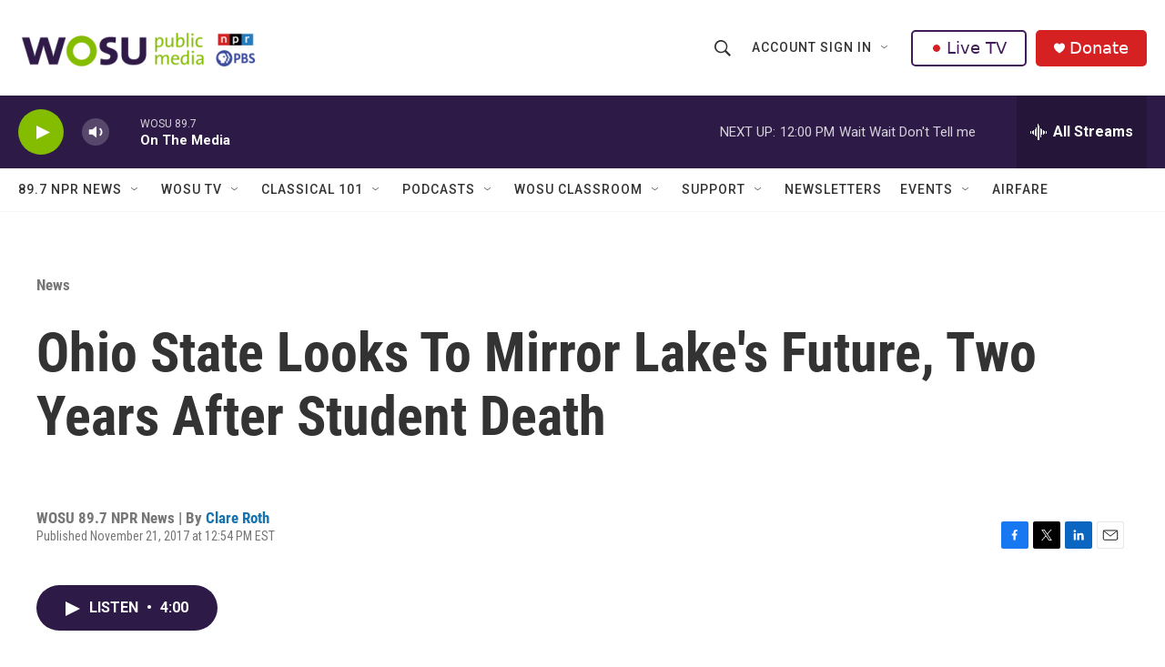

--- FILE ---
content_type: text/html;charset=UTF-8
request_url: https://www.wosu.org/news/2017-11-21/ohio-state-looks-to-mirror-lakes-future-two-years-after-student-death
body_size: 33041
content:
<!DOCTYPE html>
<html class="ArtP " lang="en">
    <head>
    <meta charset="UTF-8">

    

    <style data-cssvarsponyfill="true">
        :root { --siteBgColorInverse: #121212; --primaryTextColorInverse: #ffffff; --secondaryTextColorInverse: #cccccc; --tertiaryTextColorInverse: #cccccc; --headerBgColorInverse: #000000; --headerBorderColorInverse: #858585; --headerTextColorInverse: #ffffff; --secC1_Inverse: #a2a2a2; --secC4_Inverse: #282828; --headerNavBarBgColorInverse: #121212; --headerMenuBgColorInverse: #ffffff; --headerMenuTextColorInverse: #6b2b85; --headerMenuTextColorHoverInverse: #6b2b85; --liveBlogTextColorInverse: #ffffff; --applyButtonColorInverse: #4485D5; --applyButtonTextColorInverse: #4485D5; --siteBgColor: #ffffff; --primaryTextColor: #333333; --secondaryTextColor: #666666; --secC1: #767676; --secC4: #f5f5f5; --secC5: #ffffff; --siteBgColor: #ffffff; --siteInverseBgColor: #000000; --linkColor: #1772b0; --linkHoverColor: #125c8e; --headerBgColor: #ffffff; --headerBgColorInverse: #000000; --headerBorderColor: #e6e6e6; --headerBorderColorInverse: #858585; --tertiaryTextColor: #1c1c1c; --headerTextColor: #333333; --buttonTextColor: #ffffff; --headerNavBarBgColor: #ffffff; --headerNavBarTextColor: #333333; --headerMenuBgColor: #ffffff; --headerMenuTextColor: #333333; --headerMenuTextColorHover: #68ac4d; --liveBlogTextColor: #282829; --applyButtonColor: #194173; --applyButtonTextColor: #2c4273; --primaryColor1: #2e1a47; --primaryColor2: #84bd00; --breakingColor: #ff6f00; --secC2: #cccccc; --secC3: #e6e6e6; --secC5: #ffffff; --linkColor: #1772b0; --linkHoverColor: #125c8e; --donateBGColor: #d52122; --headerIconColor: #ffffff; --hatButtonBgColor: #ffffff; --hatButtonBgHoverColor: #411c58; --hatButtonBorderColor: #411c58; --hatButtonBorderHoverColor: #ffffff; --hatButtoniconColor: #d62021; --hatButtonTextColor: #411c58; --hatButtonTextHoverColor: #ffffff; --footerTextColor: #ffffff; --footerTextBgColor: #ffffff; --footerPartnersBgColor: #000000; --listBorderColor: #030202; --gridBorderColor: #e6e6e6; --tagButtonBorderColor: #1772b0; --tagButtonTextColor: #1772b0; --breakingTextColor: #ffffff; --sectionTextColor: #ffffff; --contentWidth: 1240px; --primaryHeadlineFont: sans-serif; --secHlFont: sans-serif; --bodyFont: sans-serif; --colorWhite: #ffffff; --colorBlack: #000000;} .fonts-loaded { --primaryHeadlineFont: "Roboto Condensed"; --secHlFont: "Roboto Condensed"; --bodyFont: "Roboto"; --liveBlogBodyFont: "Roboto";}
    </style>

    
    <meta property="og:title" content="Ohio State Looks To Mirror Lake&#x27;s Future, Two Years After Student Death">

    <meta property="og:url" content="https://www.wosu.org/news/2017-11-21/ohio-state-looks-to-mirror-lakes-future-two-years-after-student-death">

    <meta property="og:image" content="https://npr.brightspotcdn.com/dims4/default/5268acf/2147483647/strip/true/crop/5714x3000+143+0/resize/1200x630!/quality/90/?url=http%3A%2F%2Fnpr-brightspot.s3.amazonaws.com%2Flegacy%2Fsites%2Fwosu2%2Ffiles%2F201610%2FMirrorLakeHistoricDistrictAfterward.jpg">

    
    <meta property="og:image:url" content="https://npr.brightspotcdn.com/dims4/default/5268acf/2147483647/strip/true/crop/5714x3000+143+0/resize/1200x630!/quality/90/?url=http%3A%2F%2Fnpr-brightspot.s3.amazonaws.com%2Flegacy%2Fsites%2Fwosu2%2Ffiles%2F201610%2FMirrorLakeHistoricDistrictAfterward.jpg">
    
    <meta property="og:image:width" content="1200">
    <meta property="og:image:height" content="630">
    <meta property="og:image:type" content="image/jpeg">
    

    <meta property="og:description" content="The long-held tradition of jumping in to Mirror Lake the Tuesday before the Ohio State-Michigan game came to an abrupt halt in 2015, where one student…">

    <meta property="og:site_name" content="WOSU Public Media">



    <meta property="og:type" content="article">

    <meta property="article:author" content="https://www.wosu.org/people/clare-roth">

    <meta property="article:published_time" content="2017-11-21T17:54:07">

    <meta property="article:modified_time" content="2017-12-15T16:45:24">

    <meta property="article:section" content="News">

    <meta property="article:tag" content="Mirror Lake">

    <meta property="article:tag" content="Ohio State">

    <meta property="article:tag" content="michigan ohio state">

    <meta property="article:tag" content="Mirror Lake Jump">

    <meta property="article:tag" content="redevelopment">

    <meta property="article:tag" content="WOSU on Instagram">

    
    <meta name="twitter:card" content="summary_large_image"/>
    
    
    <meta name="twitter:creator" content="@ClareAliceRoth"/>
    
    
    
    <meta name="twitter:description" content="The long-held tradition of jumping in to Mirror Lake the Tuesday before the Ohio State-Michigan game came to an abrupt halt in 2015, where one student…"/>
    
    
    <meta name="twitter:image" content="https://npr.brightspotcdn.com/dims4/default/f0c1e48/2147483647/strip/true/crop/5333x3000+333+0/resize/1200x675!/quality/90/?url=http%3A%2F%2Fnpr-brightspot.s3.amazonaws.com%2Flegacy%2Fsites%2Fwosu2%2Ffiles%2F201610%2FMirrorLakeHistoricDistrictAfterward.jpg"/>

    
    
    <meta name="twitter:site" content="@wosu"/>
    
    
    
    <meta name="twitter:title" content="Ohio State Looks To Mirror Lake&#x27;s Future, Two Years After Student Death"/>
    
<meta name="disqus.shortname" content="npr-wosu">
<meta name="disqus.url" content="https://www.wosu.org/news/2017-11-21/ohio-state-looks-to-mirror-lakes-future-two-years-after-student-death">
<meta name="disqus.title" content="Ohio State Looks To Mirror Lake&#x27;s Future, Two Years After Student Death">
<meta name="disqus.identifier" content="00000177-64a5-df44-a377-67f7f5d90001">
    <meta property="fb:app_id" content="303182302076632">


<meta name="robots" content="max-image-preview:large">



    <link data-cssvarsponyfill="true" class="Webpack-css" rel="stylesheet" href="https://npr.brightspotcdn.com/resource/00000177-1bc0-debb-a57f-dfcf4a950000/styleguide/All.min.0db89f2a608a6b13cec2d9fc84f71c45.gz.css">

    

    <style>.FooterNavigation-items-item {
    display: inline-block
}</style>
<style>[class*='-articleBody'] > ul,
[class*='-articleBody'] > ul ul {
    list-style-type: disc;
}</style>


    <meta name="viewport" content="width=device-width, initial-scale=1, viewport-fit=cover"><title>Ohio State Looks To Mirror Lake&#x27;s Future, Two Years After Student Death | WOSU Public Media</title><meta name="description" content="The long-held tradition of jumping in to Mirror Lake the Tuesday before the Ohio State-Michigan game came to an abrupt halt in 2015, where one student…"><link rel="canonical" href="https://www.wosu.org/news/2017-11-21/ohio-state-looks-to-mirror-lakes-future-two-years-after-student-death"><meta name="brightspot.contentId" content="00000177-64a5-df44-a377-67f7f5d90001"><link rel="apple-touch-icon"sizes="180x180"href="/apple-touch-icon.png"><link rel="icon"type="image/png"href="/favicon-32x32.png"><link rel="icon"type="image/png"href="/favicon-16x16.png">
    
    
    <meta name="brightspot-dataLayer" content="{
  &quot;author&quot; : &quot;Clare Roth&quot;,
  &quot;bspStoryId&quot; : &quot;00000177-64a5-df44-a377-67f7f5d90001&quot;,
  &quot;category&quot; : &quot;News&quot;,
  &quot;inlineAudio&quot; : 1,
  &quot;keywords&quot; : &quot;Mirror Lake,ohio state,michigan ohio state,Mirror Lake Jump,redevelopment,WOSU on Instagram&quot;,
  &quot;nprCmsSite&quot; : true,
  &quot;nprStoryId&quot; : &quot;565710228&quot;,
  &quot;pageType&quot; : &quot;news-story&quot;,
  &quot;program&quot; : &quot;&quot;,
  &quot;publishedDate&quot; : &quot;2017-11-21T12:54:07Z&quot;,
  &quot;siteName&quot; : &quot;WOSU Public Media&quot;,
  &quot;station&quot; : &quot;WOSU 89.7 NPR News&quot;,
  &quot;stationOrgId&quot; : &quot;1177&quot;,
  &quot;storyOrgId&quot; : &quot;0&quot;,
  &quot;storyTheme&quot; : &quot;news-story&quot;,
  &quot;storyTitle&quot; : &quot;Ohio State Looks To Mirror Lake&#x27;s Future, Two Years After Student Death&quot;,
  &quot;timezone&quot; : &quot;America/New_York&quot;,
  &quot;wordCount&quot; : 0,
  &quot;series&quot; : &quot;&quot;
}">
    <script id="brightspot-dataLayer">
        (function () {
            var dataValue = document.head.querySelector('meta[name="brightspot-dataLayer"]').content;
            if (dataValue) {
                window.brightspotDataLayer = JSON.parse(dataValue);
            }
        })();
    </script>

    <link rel="amphtml" href="https://www.wosu.org/news/2017-11-21/ohio-state-looks-to-mirror-lakes-future-two-years-after-student-death?_amp=true">

    

    
    <script src="https://npr.brightspotcdn.com/resource/00000177-1bc0-debb-a57f-dfcf4a950000/styleguide/All.min.fd8f7fccc526453c829dde80fc7c2ef5.gz.js" async></script>
    

    <meta name="gtm-dataLayer" content="{
  &quot;gtmAuthor&quot; : &quot;Clare Roth&quot;,
  &quot;gtmBspStoryId&quot; : &quot;00000177-64a5-df44-a377-67f7f5d90001&quot;,
  &quot;gtmCategory&quot; : &quot;News&quot;,
  &quot;gtmInlineAudio&quot; : 1,
  &quot;gtmKeywords&quot; : &quot;Mirror Lake,ohio state,michigan ohio state,Mirror Lake Jump,redevelopment,WOSU on Instagram&quot;,
  &quot;gtmNprCmsSite&quot; : true,
  &quot;gtmNprStoryId&quot; : &quot;565710228&quot;,
  &quot;gtmPageType&quot; : &quot;news-story&quot;,
  &quot;gtmProgram&quot; : &quot;&quot;,
  &quot;gtmPublishedDate&quot; : &quot;2017-11-21T12:54:07Z&quot;,
  &quot;gtmSiteName&quot; : &quot;WOSU Public Media&quot;,
  &quot;gtmStation&quot; : &quot;WOSU 89.7 NPR News&quot;,
  &quot;gtmStationOrgId&quot; : &quot;1177&quot;,
  &quot;gtmStoryOrgId&quot; : &quot;0&quot;,
  &quot;gtmStoryTheme&quot; : &quot;news-story&quot;,
  &quot;gtmStoryTitle&quot; : &quot;Ohio State Looks To Mirror Lake&#x27;s Future, Two Years After Student Death&quot;,
  &quot;gtmTimezone&quot; : &quot;America/New_York&quot;,
  &quot;gtmWordCount&quot; : 0,
  &quot;gtmSeries&quot; : &quot;&quot;
}"><script>

    (function () {
        var dataValue = document.head.querySelector('meta[name="gtm-dataLayer"]').content;
        if (dataValue) {
            window.dataLayer = window.dataLayer || [];
            dataValue = JSON.parse(dataValue);
            dataValue['event'] = 'gtmFirstView';
            window.dataLayer.push(dataValue);
        }
    })();

    (function(w,d,s,l,i){w[l]=w[l]||[];w[l].push({'gtm.start':
            new Date().getTime(),event:'gtm.js'});var f=d.getElementsByTagName(s)[0],
        j=d.createElement(s),dl=l!='dataLayer'?'&l='+l:'';j.async=true;j.src=
        'https://www.googletagmanager.com/gtm.js?id='+i+dl;f.parentNode.insertBefore(j,f);
})(window,document,'script','dataLayer','GTM-N39QFDR');</script><script type="application/ld+json">{"@context":"http://schema.org","@type":"NewsArticle","author":[{"@context":"http://schema.org","@type":"Person","name":"Clare Roth","url":"https://www.wosu.org/people/clare-roth"}],"dateModified":"2017-12-15T11:45:24Z","datePublished":"2017-11-21T12:54:07Z","headline":"Ohio State Looks To Mirror Lake's Future, Two Years After Student Death","image":{"@context":"http://schema.org","@type":"ImageObject","url":"https://npr.brightspotcdn.com/legacy/sites/wosu2/files/201610/MirrorLakeHistoricDistrictAfterward.jpg"},"mainEntityOfPage":{"@type":"NewsArticle","@id":"https://www.wosu.org/news/2017-11-21/ohio-state-looks-to-mirror-lakes-future-two-years-after-student-death"},"publisher":{"@type":"Organization","name":"WOSU Public Media","logo":{"@context":"http://schema.org","@type":"ImageObject","height":"60","url":"https://npr.brightspotcdn.com/dims4/default/c4b0043/2147483647/resize/x60/quality/90/?url=http%3A%2F%2Fnpr-brightspot.s3.amazonaws.com%2F7e%2F00%2F0ddf3905403895ad24db9f5c681b%2Fwosu-pbs-npr-logos-web-v4.png","width":"349"}}}</script><script async="async" src="https://securepubads.g.doubleclick.net/tag/js/gpt.js"></script>
<script type="text/javascript">
    // Google tag setup
    var googletag = googletag || {};
    googletag.cmd = googletag.cmd || [];

    googletag.cmd.push(function () {
        // @see https://developers.google.com/publisher-tag/reference#googletag.PubAdsService_enableLazyLoad
        googletag.pubads().enableLazyLoad({
            fetchMarginPercent: 100, // fetch and render ads within this % of viewport
            renderMarginPercent: 100,
            mobileScaling: 1  // Same on mobile.
        });

        googletag.pubads().enableSingleRequest()
        googletag.pubads().enableAsyncRendering()
        googletag.pubads().collapseEmptyDivs()
        googletag.pubads().disableInitialLoad()
        googletag.enableServices()
    })
</script>
<!-- no longer used, moved disqus script to be loaded by ps-disqus-comment-module.js to avoid errors --><script type="application/ld+json">{"@context":"http://schema.org","@type":"BreadcrumbList","itemListElement":[{"@context":"http://schema.org","@type":"ListItem","item":"https://www.wosu.org/news","name":"News","position":"1"}]}</script><script>

  window.fbAsyncInit = function() {
      FB.init({
          
              appId : '303182302076632',
          
          xfbml : true,
          version : 'v2.9'
      });
  };

  (function(d, s, id){
     var js, fjs = d.getElementsByTagName(s)[0];
     if (d.getElementById(id)) {return;}
     js = d.createElement(s); js.id = id;
     js.src = "//connect.facebook.net/en_US/sdk.js";
     fjs.parentNode.insertBefore(js, fjs);
   }(document, 'script', 'facebook-jssdk'));
</script>
<script type="application/ld+json">{"@context":"http://schema.org","@type":"ListenAction","name":"Ohio State Looks To Mirror Lake's Future, Two Years After Student Death"}</script><script>window.addEventListener('DOMContentLoaded', (event) => {
    window.nulldurationobserver = new MutationObserver(function (mutations) {
        document.querySelectorAll('.StreamPill-duration').forEach(pill => { 
      if (pill.innerText == "LISTENNULL") {
         pill.innerText = "LISTEN"
      } 
    });
      });

      window.nulldurationobserver.observe(document.body, {
        childList: true,
        subtree: true
      });
});
</script>


    <script>
        var head = document.getElementsByTagName('head')
        head = head[0]
        var link = document.createElement('link');
        link.setAttribute('href', 'https://fonts.googleapis.com/css?family=Roboto Condensed|Roboto|Roboto:400,500,700&display=swap');
        var relList = link.relList;

        if (relList && relList.supports('preload')) {
            link.setAttribute('as', 'style');
            link.setAttribute('rel', 'preload');
            link.setAttribute('onload', 'this.rel="stylesheet"');
            link.setAttribute('crossorigin', 'anonymous');
        } else {
            link.setAttribute('rel', 'stylesheet');
        }

        head.appendChild(link);
    </script>
</head>


    <body class="Page-body" data-content-width="1240px">
    <noscript>
    <iframe src="https://www.googletagmanager.com/ns.html?id=GTM-N39QFDR" height="0" width="0" style="display:none;visibility:hidden"></iframe>
</noscript>
        

    <!-- Putting icons here, so we don't have to include in a bunch of -body hbs's -->
<svg xmlns="http://www.w3.org/2000/svg" style="display:none" id="iconsMap1" class="iconsMap">
    <symbol id="play-icon" viewBox="0 0 115 115">
        <polygon points="0,0 115,57.5 0,115" fill="currentColor" />
    </symbol>
    <symbol id="grid" viewBox="0 0 32 32">
            <g>
                <path d="M6.4,5.7 C6.4,6.166669 6.166669,6.4 5.7,6.4 L0.7,6.4 C0.233331,6.4 0,6.166669 0,5.7 L0,0.7 C0,0.233331 0.233331,0 0.7,0 L5.7,0 C6.166669,0 6.4,0.233331 6.4,0.7 L6.4,5.7 Z M19.2,5.7 C19.2,6.166669 18.966669,6.4 18.5,6.4 L13.5,6.4 C13.033331,6.4 12.8,6.166669 12.8,5.7 L12.8,0.7 C12.8,0.233331 13.033331,0 13.5,0 L18.5,0 C18.966669,0 19.2,0.233331 19.2,0.7 L19.2,5.7 Z M32,5.7 C32,6.166669 31.766669,6.4 31.3,6.4 L26.3,6.4 C25.833331,6.4 25.6,6.166669 25.6,5.7 L25.6,0.7 C25.6,0.233331 25.833331,0 26.3,0 L31.3,0 C31.766669,0 32,0.233331 32,0.7 L32,5.7 Z M6.4,18.5 C6.4,18.966669 6.166669,19.2 5.7,19.2 L0.7,19.2 C0.233331,19.2 0,18.966669 0,18.5 L0,13.5 C0,13.033331 0.233331,12.8 0.7,12.8 L5.7,12.8 C6.166669,12.8 6.4,13.033331 6.4,13.5 L6.4,18.5 Z M19.2,18.5 C19.2,18.966669 18.966669,19.2 18.5,19.2 L13.5,19.2 C13.033331,19.2 12.8,18.966669 12.8,18.5 L12.8,13.5 C12.8,13.033331 13.033331,12.8 13.5,12.8 L18.5,12.8 C18.966669,12.8 19.2,13.033331 19.2,13.5 L19.2,18.5 Z M32,18.5 C32,18.966669 31.766669,19.2 31.3,19.2 L26.3,19.2 C25.833331,19.2 25.6,18.966669 25.6,18.5 L25.6,13.5 C25.6,13.033331 25.833331,12.8 26.3,12.8 L31.3,12.8 C31.766669,12.8 32,13.033331 32,13.5 L32,18.5 Z M6.4,31.3 C6.4,31.766669 6.166669,32 5.7,32 L0.7,32 C0.233331,32 0,31.766669 0,31.3 L0,26.3 C0,25.833331 0.233331,25.6 0.7,25.6 L5.7,25.6 C6.166669,25.6 6.4,25.833331 6.4,26.3 L6.4,31.3 Z M19.2,31.3 C19.2,31.766669 18.966669,32 18.5,32 L13.5,32 C13.033331,32 12.8,31.766669 12.8,31.3 L12.8,26.3 C12.8,25.833331 13.033331,25.6 13.5,25.6 L18.5,25.6 C18.966669,25.6 19.2,25.833331 19.2,26.3 L19.2,31.3 Z M32,31.3 C32,31.766669 31.766669,32 31.3,32 L26.3,32 C25.833331,32 25.6,31.766669 25.6,31.3 L25.6,26.3 C25.6,25.833331 25.833331,25.6 26.3,25.6 L31.3,25.6 C31.766669,25.6 32,25.833331 32,26.3 L32,31.3 Z" id=""></path>
            </g>
    </symbol>
    <symbol id="radio-stream" width="18" height="19" viewBox="0 0 18 19">
        <g fill="currentColor" fill-rule="nonzero">
            <path d="M.5 8c-.276 0-.5.253-.5.565v1.87c0 .312.224.565.5.565s.5-.253.5-.565v-1.87C1 8.253.776 8 .5 8zM2.5 8c-.276 0-.5.253-.5.565v1.87c0 .312.224.565.5.565s.5-.253.5-.565v-1.87C3 8.253 2.776 8 2.5 8zM3.5 7c-.276 0-.5.276-.5.617v3.766c0 .34.224.617.5.617s.5-.276.5-.617V7.617C4 7.277 3.776 7 3.5 7zM5.5 6c-.276 0-.5.275-.5.613v5.774c0 .338.224.613.5.613s.5-.275.5-.613V6.613C6 6.275 5.776 6 5.5 6zM6.5 4c-.276 0-.5.26-.5.58v8.84c0 .32.224.58.5.58s.5-.26.5-.58V4.58C7 4.26 6.776 4 6.5 4zM8.5 0c-.276 0-.5.273-.5.61v17.78c0 .337.224.61.5.61s.5-.273.5-.61V.61C9 .273 8.776 0 8.5 0zM9.5 2c-.276 0-.5.274-.5.612v14.776c0 .338.224.612.5.612s.5-.274.5-.612V2.612C10 2.274 9.776 2 9.5 2zM11.5 5c-.276 0-.5.276-.5.616v8.768c0 .34.224.616.5.616s.5-.276.5-.616V5.616c0-.34-.224-.616-.5-.616zM12.5 6c-.276 0-.5.262-.5.584v4.832c0 .322.224.584.5.584s.5-.262.5-.584V6.584c0-.322-.224-.584-.5-.584zM14.5 7c-.276 0-.5.29-.5.647v3.706c0 .357.224.647.5.647s.5-.29.5-.647V7.647C15 7.29 14.776 7 14.5 7zM15.5 8c-.276 0-.5.253-.5.565v1.87c0 .312.224.565.5.565s.5-.253.5-.565v-1.87c0-.312-.224-.565-.5-.565zM17.5 8c-.276 0-.5.253-.5.565v1.87c0 .312.224.565.5.565s.5-.253.5-.565v-1.87c0-.312-.224-.565-.5-.565z"/>
        </g>
    </symbol>
    <symbol id="icon-magnify" viewBox="0 0 31 31">
        <g>
            <path fill-rule="evenodd" d="M22.604 18.89l-.323.566 8.719 8.8L28.255 31l-8.719-8.8-.565.404c-2.152 1.346-4.386 2.018-6.7 2.018-3.39 0-6.284-1.21-8.679-3.632C1.197 18.568 0 15.66 0 12.27c0-3.39 1.197-6.283 3.592-8.678C5.987 1.197 8.88 0 12.271 0c3.39 0 6.283 1.197 8.678 3.592 2.395 2.395 3.593 5.288 3.593 8.679 0 2.368-.646 4.574-1.938 6.62zM19.162 5.77C17.322 3.925 15.089 3 12.46 3c-2.628 0-4.862.924-6.702 2.77C3.92 7.619 3 9.862 3 12.5c0 2.639.92 4.882 2.76 6.73C7.598 21.075 9.832 22 12.46 22c2.629 0 4.862-.924 6.702-2.77C21.054 17.33 22 15.085 22 12.5c0-2.586-.946-4.83-2.838-6.73z"/>
        </g>
    </symbol>
    <symbol id="burger-menu" viewBox="0 0 14 10">
        <g>
            <path fill-rule="evenodd" d="M0 5.5v-1h14v1H0zM0 1V0h14v1H0zm0 9V9h14v1H0z"></path>
        </g>
    </symbol>
    <symbol id="close-x" viewBox="0 0 14 14">
        <g>
            <path fill-rule="nonzero" d="M6.336 7L0 .664.664 0 7 6.336 13.336 0 14 .664 7.664 7 14 13.336l-.664.664L7 7.664.664 14 0 13.336 6.336 7z"></path>
        </g>
    </symbol>
    <symbol id="share-more-arrow" viewBox="0 0 512 512" style="enable-background:new 0 0 512 512;">
        <g>
            <g>
                <path d="M512,241.7L273.643,3.343v156.152c-71.41,3.744-138.015,33.337-188.958,84.28C30.075,298.384,0,370.991,0,448.222v60.436
                    l29.069-52.985c45.354-82.671,132.173-134.027,226.573-134.027c5.986,0,12.004,0.212,18.001,0.632v157.779L512,241.7z
                    M255.642,290.666c-84.543,0-163.661,36.792-217.939,98.885c26.634-114.177,129.256-199.483,251.429-199.483h15.489V78.131
                    l163.568,163.568L304.621,405.267V294.531l-13.585-1.683C279.347,291.401,267.439,290.666,255.642,290.666z"></path>
            </g>
        </g>
    </symbol>
    <symbol id="chevron" viewBox="0 0 100 100">
        <g>
            <path d="M22.4566257,37.2056786 L-21.4456527,71.9511488 C-22.9248661,72.9681457 -24.9073712,72.5311671 -25.8758148,70.9765924 L-26.9788683,69.2027424 C-27.9450684,67.6481676 -27.5292733,65.5646602 -26.0500598,64.5484493 L20.154796,28.2208967 C21.5532435,27.2597011 23.3600078,27.2597011 24.759951,28.2208967 L71.0500598,64.4659264 C72.5292733,65.4829232 72.9450684,67.5672166 71.9788683,69.1217913 L70.8750669,70.8956413 C69.9073712,72.4502161 67.9241183,72.8848368 66.4449048,71.8694118 L22.4566257,37.2056786 Z" id="Transparent-Chevron" transform="translate(22.500000, 50.000000) rotate(90.000000) translate(-22.500000, -50.000000) "></path>
        </g>
    </symbol>
</svg>

<svg xmlns="http://www.w3.org/2000/svg" style="display:none" id="iconsMap2" class="iconsMap">
    <symbol id="mono-icon-facebook" viewBox="0 0 10 19">
        <path fill-rule="evenodd" d="M2.707 18.25V10.2H0V7h2.707V4.469c0-1.336.375-2.373 1.125-3.112C4.582.62 5.578.25 6.82.25c1.008 0 1.828.047 2.461.14v2.848H7.594c-.633 0-1.067.14-1.301.422-.188.235-.281.61-.281 1.125V7H9l-.422 3.2H6.012v8.05H2.707z"></path>
    </symbol>
    <symbol id="mono-icon-instagram" viewBox="0 0 17 17">
        <g>
            <path fill-rule="evenodd" d="M8.281 4.207c.727 0 1.4.182 2.022.545a4.055 4.055 0 0 1 1.476 1.477c.364.62.545 1.294.545 2.021 0 .727-.181 1.4-.545 2.021a4.055 4.055 0 0 1-1.476 1.477 3.934 3.934 0 0 1-2.022.545c-.726 0-1.4-.182-2.021-.545a4.055 4.055 0 0 1-1.477-1.477 3.934 3.934 0 0 1-.545-2.021c0-.727.182-1.4.545-2.021A4.055 4.055 0 0 1 6.26 4.752a3.934 3.934 0 0 1 2.021-.545zm0 6.68a2.54 2.54 0 0 0 1.864-.774 2.54 2.54 0 0 0 .773-1.863 2.54 2.54 0 0 0-.773-1.863 2.54 2.54 0 0 0-1.864-.774 2.54 2.54 0 0 0-1.863.774 2.54 2.54 0 0 0-.773 1.863c0 .727.257 1.348.773 1.863a2.54 2.54 0 0 0 1.863.774zM13.45 4.03c-.023.258-.123.48-.299.668a.856.856 0 0 1-.65.281.913.913 0 0 1-.668-.28.913.913 0 0 1-.281-.669c0-.258.094-.48.281-.668a.913.913 0 0 1 .668-.28c.258 0 .48.093.668.28.187.188.281.41.281.668zm2.672.95c.023.656.035 1.746.035 3.269 0 1.523-.017 2.62-.053 3.287-.035.668-.134 1.248-.298 1.74a4.098 4.098 0 0 1-.967 1.53 4.098 4.098 0 0 1-1.53.966c-.492.164-1.072.264-1.74.3-.668.034-1.763.052-3.287.052-1.523 0-2.619-.018-3.287-.053-.668-.035-1.248-.146-1.74-.334a3.747 3.747 0 0 1-1.53-.931 4.098 4.098 0 0 1-.966-1.53c-.164-.492-.264-1.072-.299-1.74C.424 10.87.406 9.773.406 8.25S.424 5.63.46 4.963c.035-.668.135-1.248.299-1.74.21-.586.533-1.096.967-1.53A4.098 4.098 0 0 1 3.254.727c.492-.164 1.072-.264 1.74-.3C5.662.394 6.758.376 8.281.376c1.524 0 2.62.018 3.287.053.668.035 1.248.135 1.74.299a4.098 4.098 0 0 1 2.496 2.496c.165.492.27 1.078.317 1.757zm-1.687 7.91c.14-.399.234-1.032.28-1.899.024-.515.036-1.242.036-2.18V7.689c0-.961-.012-1.688-.035-2.18-.047-.89-.14-1.524-.281-1.899a2.537 2.537 0 0 0-1.512-1.511c-.375-.14-1.008-.235-1.899-.282a51.292 51.292 0 0 0-2.18-.035H7.72c-.938 0-1.664.012-2.18.035-.867.047-1.5.141-1.898.282a2.537 2.537 0 0 0-1.512 1.511c-.14.375-.234 1.008-.281 1.899a51.292 51.292 0 0 0-.036 2.18v1.125c0 .937.012 1.664.036 2.18.047.866.14 1.5.28 1.898.306.726.81 1.23 1.513 1.511.398.141 1.03.235 1.898.282.516.023 1.242.035 2.18.035h1.125c.96 0 1.687-.012 2.18-.035.89-.047 1.523-.141 1.898-.282.726-.304 1.23-.808 1.512-1.511z"></path>
        </g>
    </symbol>
    <symbol id="mono-icon-email" viewBox="0 0 512 512">
        <g>
            <path d="M67,148.7c11,5.8,163.8,89.1,169.5,92.1c5.7,3,11.5,4.4,20.5,4.4c9,0,14.8-1.4,20.5-4.4c5.7-3,158.5-86.3,169.5-92.1
                c4.1-2.1,11-5.9,12.5-10.2c2.6-7.6-0.2-10.5-11.3-10.5H257H65.8c-11.1,0-13.9,3-11.3,10.5C56,142.9,62.9,146.6,67,148.7z"></path>
            <path d="M455.7,153.2c-8.2,4.2-81.8,56.6-130.5,88.1l82.2,92.5c2,2,2.9,4.4,1.8,5.6c-1.2,1.1-3.8,0.5-5.9-1.4l-98.6-83.2
                c-14.9,9.6-25.4,16.2-27.2,17.2c-7.7,3.9-13.1,4.4-20.5,4.4c-7.4,0-12.8-0.5-20.5-4.4c-1.9-1-12.3-7.6-27.2-17.2l-98.6,83.2
                c-2,2-4.7,2.6-5.9,1.4c-1.2-1.1-0.3-3.6,1.7-5.6l82.1-92.5c-48.7-31.5-123.1-83.9-131.3-88.1c-8.8-4.5-9.3,0.8-9.3,4.9
                c0,4.1,0,205,0,205c0,9.3,13.7,20.9,23.5,20.9H257h185.5c9.8,0,21.5-11.7,21.5-20.9c0,0,0-201,0-205
                C464,153.9,464.6,148.7,455.7,153.2z"></path>
        </g>
    </symbol>
    <symbol id="default-image" width="24" height="24" viewBox="0 0 24 24" fill="none" stroke="currentColor" stroke-width="2" stroke-linecap="round" stroke-linejoin="round" class="feather feather-image">
        <rect x="3" y="3" width="18" height="18" rx="2" ry="2"></rect>
        <circle cx="8.5" cy="8.5" r="1.5"></circle>
        <polyline points="21 15 16 10 5 21"></polyline>
    </symbol>
    <symbol id="icon-email" width="18px" viewBox="0 0 20 14">
        <g id="Symbols" stroke="none" stroke-width="1" fill="none" fill-rule="evenodd" stroke-linecap="round" stroke-linejoin="round">
            <g id="social-button-bar" transform="translate(-125.000000, -8.000000)" stroke="#000000">
                <g id="Group-2" transform="translate(120.000000, 0.000000)">
                    <g id="envelope" transform="translate(6.000000, 9.000000)">
                        <path d="M17.5909091,10.6363636 C17.5909091,11.3138182 17.0410909,11.8636364 16.3636364,11.8636364 L1.63636364,11.8636364 C0.958909091,11.8636364 0.409090909,11.3138182 0.409090909,10.6363636 L0.409090909,1.63636364 C0.409090909,0.958090909 0.958909091,0.409090909 1.63636364,0.409090909 L16.3636364,0.409090909 C17.0410909,0.409090909 17.5909091,0.958090909 17.5909091,1.63636364 L17.5909091,10.6363636 L17.5909091,10.6363636 Z" id="Stroke-406"></path>
                        <polyline id="Stroke-407" points="17.1818182 0.818181818 9 7.36363636 0.818181818 0.818181818"></polyline>
                    </g>
                </g>
            </g>
        </g>
    </symbol>
    <symbol id="mono-icon-print" viewBox="0 0 12 12">
        <g fill-rule="evenodd">
            <path fill-rule="nonzero" d="M9 10V7H3v3H1a1 1 0 0 1-1-1V4a1 1 0 0 1 1-1h10a1 1 0 0 1 1 1v3.132A2.868 2.868 0 0 1 9.132 10H9zm.5-4.5a1 1 0 1 0 0-2 1 1 0 0 0 0 2zM3 0h6v2H3z"></path>
            <path d="M4 8h4v4H4z"></path>
        </g>
    </symbol>
    <symbol id="mono-icon-copylink" viewBox="0 0 12 12">
        <g fill-rule="evenodd">
            <path d="M10.199 2.378c.222.205.4.548.465.897.062.332.016.614-.132.774L8.627 6.106c-.187.203-.512.232-.75-.014a.498.498 0 0 0-.706.028.499.499 0 0 0 .026.706 1.509 1.509 0 0 0 2.165-.04l1.903-2.06c.37-.398.506-.98.382-1.636-.105-.557-.392-1.097-.77-1.445L9.968.8C9.591.452 9.03.208 8.467.145 7.803.072 7.233.252 6.864.653L4.958 2.709a1.509 1.509 0 0 0 .126 2.161.5.5 0 1 0 .68-.734c-.264-.218-.26-.545-.071-.747L7.597 1.33c.147-.16.425-.228.76-.19.353.038.71.188.931.394l.91.843.001.001zM1.8 9.623c-.222-.205-.4-.549-.465-.897-.062-.332-.016-.614.132-.774l1.905-2.057c.187-.203.512-.232.75.014a.498.498 0 0 0 .706-.028.499.499 0 0 0-.026-.706 1.508 1.508 0 0 0-2.165.04L.734 7.275c-.37.399-.506.98-.382 1.637.105.557.392 1.097.77 1.445l.91.843c.376.35.937.594 1.5.656.664.073 1.234-.106 1.603-.507L7.04 9.291a1.508 1.508 0 0 0-.126-2.16.5.5 0 0 0-.68.734c.264.218.26.545.071.747l-1.904 2.057c-.147.16-.425.228-.76.191-.353-.038-.71-.188-.931-.394l-.91-.843z"></path>
            <path d="M8.208 3.614a.5.5 0 0 0-.707.028L3.764 7.677a.5.5 0 0 0 .734.68L8.235 4.32a.5.5 0 0 0-.027-.707"></path>
        </g>
    </symbol>
    <symbol id="mono-icon-linkedin" viewBox="0 0 16 17">
        <g fill-rule="evenodd">
            <path d="M3.734 16.125H.464V5.613h3.27zM2.117 4.172c-.515 0-.96-.188-1.336-.563A1.825 1.825 0 0 1 .22 2.273c0-.515.187-.96.562-1.335.375-.375.82-.563 1.336-.563.516 0 .961.188 1.336.563.375.375.563.82.563 1.335 0 .516-.188.961-.563 1.336-.375.375-.82.563-1.336.563zM15.969 16.125h-3.27v-5.133c0-.844-.07-1.453-.21-1.828-.259-.633-.762-.95-1.512-.95s-1.278.282-1.582.845c-.235.421-.352 1.043-.352 1.863v5.203H5.809V5.613h3.128v1.442h.036c.234-.469.609-.856 1.125-1.16.562-.375 1.218-.563 1.968-.563 1.524 0 2.59.48 3.2 1.441.468.774.703 1.97.703 3.586v5.766z"></path>
        </g>
    </symbol>
    <symbol id="mono-icon-pinterest" viewBox="0 0 512 512">
        <g>
            <path d="M256,32C132.3,32,32,132.3,32,256c0,91.7,55.2,170.5,134.1,205.2c-0.6-15.6-0.1-34.4,3.9-51.4
                c4.3-18.2,28.8-122.1,28.8-122.1s-7.2-14.3-7.2-35.4c0-33.2,19.2-58,43.2-58c20.4,0,30.2,15.3,30.2,33.6
                c0,20.5-13.1,51.1-19.8,79.5c-5.6,23.8,11.9,43.1,35.4,43.1c42.4,0,71-54.5,71-119.1c0-49.1-33.1-85.8-93.2-85.8
                c-67.9,0-110.3,50.7-110.3,107.3c0,19.5,5.8,33.3,14.8,43.9c4.1,4.9,4.7,6.9,3.2,12.5c-1.1,4.1-3.5,14-4.6,18
                c-1.5,5.7-6.1,7.7-11.2,5.6c-31.3-12.8-45.9-47-45.9-85.6c0-63.6,53.7-139.9,160.1-139.9c85.5,0,141.8,61.9,141.8,128.3
                c0,87.9-48.9,153.5-120.9,153.5c-24.2,0-46.9-13.1-54.7-27.9c0,0-13,51.6-15.8,61.6c-4.7,17.3-14,34.5-22.5,48
                c20.1,5.9,41.4,9.2,63.5,9.2c123.7,0,224-100.3,224-224C480,132.3,379.7,32,256,32z"></path>
        </g>
    </symbol>
    <symbol id="mono-icon-tumblr" viewBox="0 0 512 512">
        <g>
            <path d="M321.2,396.3c-11.8,0-22.4-2.8-31.5-8.3c-6.9-4.1-11.5-9.6-14-16.4c-2.6-6.9-3.6-22.3-3.6-46.4V224h96v-64h-96V48h-61.9
                c-2.7,21.5-7.5,44.7-14.5,58.6c-7,13.9-14,25.8-25.6,35.7c-11.6,9.9-25.6,17.9-41.9,23.3V224h48v140.4c0,19,2,33.5,5.9,43.5
                c4,10,11.1,19.5,21.4,28.4c10.3,8.9,22.8,15.7,37.3,20.5c14.6,4.8,31.4,7.2,50.4,7.2c16.7,0,30.3-1.7,44.7-5.1
                c14.4-3.4,30.5-9.3,48.2-17.6v-65.6C363.2,389.4,342.3,396.3,321.2,396.3z"></path>
        </g>
    </symbol>
    <symbol id="mono-icon-twitter" viewBox="0 0 1200 1227">
        <g>
            <path d="M714.163 519.284L1160.89 0H1055.03L667.137 450.887L357.328 0H0L468.492 681.821L0 1226.37H105.866L515.491
            750.218L842.672 1226.37H1200L714.137 519.284H714.163ZM569.165 687.828L521.697 619.934L144.011 79.6944H306.615L611.412
            515.685L658.88 583.579L1055.08 1150.3H892.476L569.165 687.854V687.828Z" fill="white"></path>
        </g>
    </symbol>
    <symbol id="mono-icon-youtube" viewBox="0 0 512 512">
        <g>
            <path fill-rule="evenodd" d="M508.6,148.8c0-45-33.1-81.2-74-81.2C379.2,65,322.7,64,265,64c-3,0-6,0-9,0s-6,0-9,0c-57.6,0-114.2,1-169.6,3.6
                c-40.8,0-73.9,36.4-73.9,81.4C1,184.6-0.1,220.2,0,255.8C-0.1,291.4,1,327,3.4,362.7c0,45,33.1,81.5,73.9,81.5
                c58.2,2.7,117.9,3.9,178.6,3.8c60.8,0.2,120.3-1,178.6-3.8c40.9,0,74-36.5,74-81.5c2.4-35.7,3.5-71.3,3.4-107
                C512.1,220.1,511,184.5,508.6,148.8z M207,353.9V157.4l145,98.2L207,353.9z"></path>
        </g>
    </symbol>
    <symbol id="mono-icon-flipboard" viewBox="0 0 500 500">
        <g>
            <path d="M0,0V500H500V0ZM400,200H300V300H200V400H100V100H400Z"></path>
        </g>
    </symbol>
    <symbol id="mono-icon-bluesky" viewBox="0 0 568 501">
        <g>
            <path d="M123.121 33.6637C188.241 82.5526 258.281 181.681 284 234.873C309.719 181.681 379.759 82.5526 444.879
            33.6637C491.866 -1.61183 568 -28.9064 568 57.9464C568 75.2916 558.055 203.659 552.222 224.501C531.947 296.954
            458.067 315.434 392.347 304.249C507.222 323.8 536.444 388.56 473.333 453.32C353.473 576.312 301.061 422.461
            287.631 383.039C285.169 375.812 284.017 372.431 284 375.306C283.983 372.431 282.831 375.812 280.369 383.039C266.939
            422.461 214.527 576.312 94.6667 453.32C31.5556 388.56 60.7778 323.8 175.653 304.249C109.933 315.434 36.0535
            296.954 15.7778 224.501C9.94525 203.659 0 75.2916 0 57.9464C0 -28.9064 76.1345 -1.61183 123.121 33.6637Z"
            fill="white">
            </path>
        </g>
    </symbol>
    <symbol id="mono-icon-threads" viewBox="0 0 192 192">
        <g>
            <path d="M141.537 88.9883C140.71 88.5919 139.87 88.2104 139.019 87.8451C137.537 60.5382 122.616 44.905 97.5619 44.745C97.4484 44.7443 97.3355 44.7443 97.222 44.7443C82.2364 44.7443 69.7731 51.1409 62.102 62.7807L75.881 72.2328C81.6116 63.5383 90.6052 61.6848 97.2286 61.6848C97.3051 61.6848 97.3819 61.6848 97.4576 61.6855C105.707 61.7381 111.932 64.1366 115.961 68.814C118.893 72.2193 120.854 76.925 121.825 82.8638C114.511 81.6207 106.601 81.2385 98.145 81.7233C74.3247 83.0954 59.0111 96.9879 60.0396 116.292C60.5615 126.084 65.4397 134.508 73.775 140.011C80.8224 144.663 89.899 146.938 99.3323 146.423C111.79 145.74 121.563 140.987 128.381 132.296C133.559 125.696 136.834 117.143 138.28 106.366C144.217 109.949 148.617 114.664 151.047 120.332C155.179 129.967 155.42 145.8 142.501 158.708C131.182 170.016 117.576 174.908 97.0135 175.059C74.2042 174.89 56.9538 167.575 45.7381 153.317C35.2355 139.966 29.8077 120.682 29.6052 96C29.8077 71.3178 35.2355 52.0336 45.7381 38.6827C56.9538 24.4249 74.2039 17.11 97.0132 16.9405C119.988 17.1113 137.539 24.4614 149.184 38.788C154.894 45.8136 159.199 54.6488 162.037 64.9503L178.184 60.6422C174.744 47.9622 169.331 37.0357 161.965 27.974C147.036 9.60668 125.202 0.195148 97.0695 0H96.9569C68.8816 0.19447 47.2921 9.6418 32.7883 28.0793C19.8819 44.4864 13.2244 67.3157 13.0007 95.9325L13 96L13.0007 96.0675C13.2244 124.684 19.8819 147.514 32.7883 163.921C47.2921 182.358 68.8816 191.806 96.9569 192H97.0695C122.03 191.827 139.624 185.292 154.118 170.811C173.081 151.866 172.51 128.119 166.26 113.541C161.776 103.087 153.227 94.5962 141.537 88.9883ZM98.4405 129.507C88.0005 130.095 77.1544 125.409 76.6196 115.372C76.2232 107.93 81.9158 99.626 99.0812 98.6368C101.047 98.5234 102.976 98.468 104.871 98.468C111.106 98.468 116.939 99.0737 122.242 100.233C120.264 124.935 108.662 128.946 98.4405 129.507Z" fill="white"></path>
        </g>
    </symbol>
 </svg>

<svg xmlns="http://www.w3.org/2000/svg" style="display:none" id="iconsMap3" class="iconsMap">
    <symbol id="volume-mute" x="0px" y="0px" viewBox="0 0 24 24" style="enable-background:new 0 0 24 24;">
        <polygon fill="currentColor" points="11,5 6,9 2,9 2,15 6,15 11,19 "/>
        <line style="fill:none;stroke:currentColor;stroke-width:2;stroke-linecap:round;stroke-linejoin:round;" x1="23" y1="9" x2="17" y2="15"/>
        <line style="fill:none;stroke:currentColor;stroke-width:2;stroke-linecap:round;stroke-linejoin:round;" x1="17" y1="9" x2="23" y2="15"/>
    </symbol>
    <symbol id="volume-low" x="0px" y="0px" viewBox="0 0 24 24" style="enable-background:new 0 0 24 24;" xml:space="preserve">
        <polygon fill="currentColor" points="11,5 6,9 2,9 2,15 6,15 11,19 "/>
    </symbol>
    <symbol id="volume-mid" x="0px" y="0px" viewBox="0 0 24 24" style="enable-background:new 0 0 24 24;">
        <polygon fill="currentColor" points="11,5 6,9 2,9 2,15 6,15 11,19 "/>
        <path style="fill:none;stroke:currentColor;stroke-width:2;stroke-linecap:round;stroke-linejoin:round;" d="M15.5,8.5c2,2,2,5.1,0,7.1"/>
    </symbol>
    <symbol id="volume-high" x="0px" y="0px" viewBox="0 0 24 24" style="enable-background:new 0 0 24 24;">
        <polygon fill="currentColor" points="11,5 6,9 2,9 2,15 6,15 11,19 "/>
        <path style="fill:none;stroke:currentColor;stroke-width:2;stroke-linecap:round;stroke-linejoin:round;" d="M19.1,4.9c3.9,3.9,3.9,10.2,0,14.1 M15.5,8.5c2,2,2,5.1,0,7.1"/>
    </symbol>
    <symbol id="pause-icon" viewBox="0 0 12 16">
        <rect x="0" y="0" width="4" height="16" fill="currentColor"></rect>
        <rect x="8" y="0" width="4" height="16" fill="currentColor"></rect>
    </symbol>
    <symbol id="heart" viewBox="0 0 24 24">
        <g>
            <path d="M12 4.435c-1.989-5.399-12-4.597-12 3.568 0 4.068 3.06 9.481 12 14.997 8.94-5.516 12-10.929 12-14.997 0-8.118-10-8.999-12-3.568z"/>
        </g>
    </symbol>
    <symbol id="icon-location" width="24" height="24" viewBox="0 0 24 24" fill="currentColor" stroke="currentColor" stroke-width="2" stroke-linecap="round" stroke-linejoin="round" class="feather feather-map-pin">
        <path d="M21 10c0 7-9 13-9 13s-9-6-9-13a9 9 0 0 1 18 0z" fill="currentColor" fill-opacity="1"></path>
        <circle cx="12" cy="10" r="5" fill="#ffffff"></circle>
    </symbol>
    <symbol id="icon-ticket" width="23px" height="15px" viewBox="0 0 23 15">
        <g stroke="none" stroke-width="1" fill="none" fill-rule="evenodd">
            <g transform="translate(-625.000000, -1024.000000)">
                <g transform="translate(625.000000, 1024.000000)">
                    <path d="M0,12.057377 L0,3.94262296 C0.322189879,4.12588308 0.696256938,4.23076923 1.0952381,4.23076923 C2.30500469,4.23076923 3.28571429,3.26645946 3.28571429,2.07692308 C3.28571429,1.68461385 3.17904435,1.31680209 2.99266757,1 L20.0073324,1 C19.8209556,1.31680209 19.7142857,1.68461385 19.7142857,2.07692308 C19.7142857,3.26645946 20.6949953,4.23076923 21.9047619,4.23076923 C22.3037431,4.23076923 22.6778101,4.12588308 23,3.94262296 L23,12.057377 C22.6778101,11.8741169 22.3037431,11.7692308 21.9047619,11.7692308 C20.6949953,11.7692308 19.7142857,12.7335405 19.7142857,13.9230769 C19.7142857,14.3153862 19.8209556,14.6831979 20.0073324,15 L2.99266757,15 C3.17904435,14.6831979 3.28571429,14.3153862 3.28571429,13.9230769 C3.28571429,12.7335405 2.30500469,11.7692308 1.0952381,11.7692308 C0.696256938,11.7692308 0.322189879,11.8741169 -2.13162821e-14,12.057377 Z" fill="currentColor"></path>
                    <path d="M14.5,0.533333333 L14.5,15.4666667" stroke="#FFFFFF" stroke-linecap="square" stroke-dasharray="2"></path>
                </g>
            </g>
        </g>
    </symbol>
    <symbol id="icon-refresh" width="24" height="24" viewBox="0 0 24 24" fill="none" stroke="currentColor" stroke-width="2" stroke-linecap="round" stroke-linejoin="round" class="feather feather-refresh-cw">
        <polyline points="23 4 23 10 17 10"></polyline>
        <polyline points="1 20 1 14 7 14"></polyline>
        <path d="M3.51 9a9 9 0 0 1 14.85-3.36L23 10M1 14l4.64 4.36A9 9 0 0 0 20.49 15"></path>
    </symbol>

    <symbol>
    <g id="mono-icon-link-post" stroke="none" stroke-width="1" fill="none" fill-rule="evenodd">
        <g transform="translate(-313.000000, -10148.000000)" fill="#000000" fill-rule="nonzero">
            <g transform="translate(306.000000, 10142.000000)">
                <path d="M14.0614027,11.2506973 L14.3070318,11.2618997 C15.6181751,11.3582102 16.8219637,12.0327684 17.6059678,13.1077805 C17.8500396,13.4424472 17.7765978,13.9116075 17.441931,14.1556793 C17.1072643,14.3997511 16.638104,14.3263093 16.3940322,13.9916425 C15.8684436,13.270965 15.0667922,12.8217495 14.1971448,12.7578692 C13.3952042,12.6989624 12.605753,12.9728728 12.0021966,13.5148801 L11.8552806,13.6559298 L9.60365896,15.9651545 C8.45118119,17.1890154 8.4677248,19.1416686 9.64054436,20.3445766 C10.7566428,21.4893084 12.5263723,21.5504727 13.7041492,20.5254372 L13.8481981,20.3916503 L15.1367586,19.070032 C15.4259192,18.7734531 15.9007548,18.7674393 16.1973338,19.0565998 C16.466951,19.3194731 16.4964317,19.7357968 16.282313,20.0321436 L16.2107659,20.117175 L14.9130245,21.4480474 C13.1386707,23.205741 10.3106091,23.1805355 8.5665371,21.3917196 C6.88861294,19.6707486 6.81173139,16.9294487 8.36035888,15.1065701 L8.5206409,14.9274155 L10.7811785,12.6088842 C11.6500838,11.7173642 12.8355419,11.2288664 14.0614027,11.2506973 Z M22.4334629,7.60828039 C24.1113871,9.32925141 24.1882686,12.0705513 22.6396411,13.8934299 L22.4793591,14.0725845 L20.2188215,16.3911158 C19.2919892,17.3420705 18.0049901,17.8344754 16.6929682,17.7381003 C15.3818249,17.6417898 14.1780363,16.9672316 13.3940322,15.8922195 C13.1499604,15.5575528 13.2234022,15.0883925 13.558069,14.8443207 C13.8927357,14.6002489 14.361896,14.6736907 14.6059678,15.0083575 C15.1315564,15.729035 15.9332078,16.1782505 16.8028552,16.2421308 C17.6047958,16.3010376 18.394247,16.0271272 18.9978034,15.4851199 L19.1447194,15.3440702 L21.396341,13.0348455 C22.5488188,11.8109846 22.5322752,9.85833141 21.3594556,8.65542337 C20.2433572,7.51069163 18.4736277,7.44952726 17.2944986,8.47594561 L17.1502735,8.60991269 L15.8541776,9.93153101 C15.5641538,10.2272658 15.0893026,10.2318956 14.7935678,9.94187181 C14.524718,9.67821384 14.4964508,9.26180596 14.7114324,8.96608447 L14.783227,8.88126205 L16.0869755,7.55195256 C17.8613293,5.79425896 20.6893909,5.81946452 22.4334629,7.60828039 Z" id="Icon-Link"></path>
            </g>
        </g>
    </g>
    </symbol>
    <symbol id="icon-passport-badge" viewBox="0 0 80 80">
        <g fill="none" fill-rule="evenodd">
            <path fill="#5680FF" d="M0 0L80 0 0 80z" transform="translate(-464.000000, -281.000000) translate(100.000000, 180.000000) translate(364.000000, 101.000000)"/>
            <g fill="#FFF" fill-rule="nonzero">
                <path d="M17.067 31.676l-3.488-11.143-11.144-3.488 11.144-3.488 3.488-11.144 3.488 11.166 11.143 3.488-11.143 3.466-3.488 11.143zm4.935-19.567l1.207.373 2.896-4.475-4.497 2.895.394 1.207zm-9.871 0l.373-1.207-4.497-2.895 2.895 4.475 1.229-.373zm9.871 9.893l-.373 1.207 4.497 2.896-2.895-4.497-1.229.394zm-9.871 0l-1.207-.373-2.895 4.497 4.475-2.895-.373-1.229zm22.002-4.935c0 9.41-7.634 17.066-17.066 17.066C7.656 34.133 0 26.5 0 17.067 0 7.634 7.634 0 17.067 0c9.41 0 17.066 7.634 17.066 17.067zm-2.435 0c0-8.073-6.559-14.632-14.631-14.632-8.073 0-14.632 6.559-14.632 14.632 0 8.072 6.559 14.631 14.632 14.631 8.072-.022 14.631-6.58 14.631-14.631z" transform="translate(-464.000000, -281.000000) translate(100.000000, 180.000000) translate(364.000000, 101.000000) translate(6.400000, 6.400000)"/>
            </g>
        </g>
    </symbol>
    <symbol id="icon-passport-badge-circle" viewBox="0 0 45 45">
        <g fill="none" fill-rule="evenodd">
            <circle cx="23.5" cy="23" r="20.5" fill="#5680FF"/>
            <g fill="#FFF" fill-rule="nonzero">
                <path d="M17.067 31.676l-3.488-11.143-11.144-3.488 11.144-3.488 3.488-11.144 3.488 11.166 11.143 3.488-11.143 3.466-3.488 11.143zm4.935-19.567l1.207.373 2.896-4.475-4.497 2.895.394 1.207zm-9.871 0l.373-1.207-4.497-2.895 2.895 4.475 1.229-.373zm9.871 9.893l-.373 1.207 4.497 2.896-2.895-4.497-1.229.394zm-9.871 0l-1.207-.373-2.895 4.497 4.475-2.895-.373-1.229zm22.002-4.935c0 9.41-7.634 17.066-17.066 17.066C7.656 34.133 0 26.5 0 17.067 0 7.634 7.634 0 17.067 0c9.41 0 17.066 7.634 17.066 17.067zm-2.435 0c0-8.073-6.559-14.632-14.631-14.632-8.073 0-14.632 6.559-14.632 14.632 0 8.072 6.559 14.631 14.632 14.631 8.072-.022 14.631-6.58 14.631-14.631z" transform="translate(-464.000000, -281.000000) translate(100.000000, 180.000000) translate(364.000000, 101.000000) translate(6.400000, 6.400000)"/>
            </g>
        </g>
    </symbol>
    <symbol id="icon-pbs-charlotte-passport-navy" viewBox="0 0 401 42">
        <g fill="none" fill-rule="evenodd">
            <g transform="translate(-91.000000, -1361.000000) translate(89.000000, 1275.000000) translate(2.828125, 86.600000) translate(217.623043, -0.000000)">
                <circle cx="20.435" cy="20.435" r="20.435" fill="#5680FF"/>
                <path fill="#FFF" fill-rule="nonzero" d="M20.435 36.115l-3.743-11.96-11.96-3.743 11.96-3.744 3.743-11.96 3.744 11.984 11.96 3.743-11.96 3.72-3.744 11.96zm5.297-21l1.295.4 3.108-4.803-4.826 3.108.423 1.295zm-10.594 0l.4-1.295-4.826-3.108 3.108 4.803 1.318-.4zm10.594 10.617l-.4 1.295 4.826 3.108-3.107-4.826-1.319.423zm-10.594 0l-1.295-.4-3.107 4.826 4.802-3.107-.4-1.319zm23.614-5.297c0 10.1-8.193 18.317-18.317 18.317-10.1 0-18.316-8.193-18.316-18.317 0-10.123 8.193-18.316 18.316-18.316 10.1 0 18.317 8.193 18.317 18.316zm-2.614 0c0-8.664-7.039-15.703-15.703-15.703S4.732 11.772 4.732 20.435c0 8.664 7.04 15.703 15.703 15.703 8.664-.023 15.703-7.063 15.703-15.703z"/>
            </g>
            <path fill="currentColor" fill-rule="nonzero" d="M4.898 31.675v-8.216h2.1c2.866 0 5.075-.658 6.628-1.975 1.554-1.316 2.33-3.217 2.33-5.703 0-2.39-.729-4.19-2.187-5.395-1.46-1.206-3.59-1.81-6.391-1.81H0v23.099h4.898zm1.611-12.229H4.898V12.59h2.227c1.338 0 2.32.274 2.947.821.626.548.94 1.396.94 2.544 0 1.137-.374 2.004-1.122 2.599-.748.595-1.875.892-3.38.892zm22.024 12.229c2.612 0 4.68-.59 6.201-1.77 1.522-1.18 2.283-2.823 2.283-4.93 0-1.484-.324-2.674-.971-3.57-.648-.895-1.704-1.506-3.168-1.832v-.158c1.074-.18 1.935-.711 2.583-1.596.648-.885.972-2.017.972-3.397 0-2.032-.74-3.515-2.22-4.447-1.48-.932-3.858-1.398-7.133-1.398H19.89v23.098h8.642zm-.9-13.95h-2.844V12.59h2.575c1.401 0 2.425.192 3.073.576.648.385.972 1.02.972 1.904 0 .948-.298 1.627-.893 2.038-.595.41-1.556.616-2.883.616zm.347 9.905H24.79v-6.02h3.033c2.739 0 4.108.96 4.108 2.876 0 1.064-.321 1.854-.964 2.37-.642.516-1.638.774-2.986.774zm18.343 4.36c2.676 0 4.764-.6 6.265-1.8 1.5-1.201 2.251-2.844 2.251-4.93 0-1.506-.4-2.778-1.2-3.815-.801-1.038-2.281-2.072-4.44-3.105-1.633-.779-2.668-1.319-3.105-1.619-.437-.3-.755-.61-.955-.932-.2-.321-.3-.698-.3-1.13 0-.695.247-1.258.742-1.69.495-.432 1.206-.648 2.133-.648.78 0 1.572.1 2.377.3.806.2 1.825.553 3.058 1.059l1.58-3.808c-1.19-.516-2.33-.916-3.421-1.2-1.09-.285-2.236-.427-3.436-.427-2.444 0-4.358.585-5.743 1.754-1.385 1.169-2.078 2.775-2.078 4.818 0 1.085.211 2.033.632 2.844.422.811.985 1.522 1.69 2.133.706.61 1.765 1.248 3.176 1.912 1.506.716 2.504 1.237 2.994 1.564.49.326.861.666 1.114 1.019.253.353.38.755.38 1.208 0 .811-.288 1.422-.862 1.833-.574.41-1.398.616-2.472.616-.896 0-1.883-.142-2.963-.426-1.08-.285-2.398-.775-3.957-1.47v4.55c1.896.927 4.076 1.39 6.54 1.39zm29.609 0c2.338 0 4.455-.394 6.351-1.184v-4.108c-2.307.811-4.27 1.216-5.893 1.216-3.865 0-5.798-2.575-5.798-7.725 0-2.475.506-4.405 1.517-5.79 1.01-1.385 2.438-2.078 4.281-2.078.843 0 1.701.153 2.575.458.874.306 1.743.664 2.607 1.075l1.58-3.982c-2.265-1.084-4.519-1.627-6.762-1.627-2.201 0-4.12.482-5.759 1.446-1.637.963-2.893 2.348-3.768 4.155-.874 1.806-1.31 3.91-1.31 6.311 0 3.813.89 6.738 2.67 8.777 1.78 2.038 4.35 3.057 7.709 3.057zm15.278-.315v-8.31c0-2.054.3-3.54.9-4.456.601-.916 1.575-1.374 2.923-1.374 1.896 0 2.844 1.274 2.844 3.823v10.317h4.819V20.157c0-2.085-.537-3.686-1.612-4.802-1.074-1.117-2.649-1.675-4.724-1.675-2.338 0-4.044.864-5.118 2.59h-.253l.11-1.421c.074-1.443.111-2.36.111-2.749V7.092h-4.819v24.583h4.82zm20.318.316c1.38 0 2.499-.198 3.357-.593.859-.395 1.693-1.103 2.504-2.125h.127l.932 2.402h3.365v-11.77c0-2.107-.632-3.676-1.896-4.708-1.264-1.033-3.08-1.549-5.45-1.549-2.476 0-4.73.532-6.762 1.596l1.595 3.254c1.907-.853 3.566-1.28 4.977-1.28 1.833 0 2.749.896 2.749 2.687v.774l-3.065.094c-2.644.095-4.621.588-5.932 1.478-1.312.89-1.967 2.272-1.967 4.147 0 1.79.487 3.17 1.461 4.14.974.968 2.31 1.453 4.005 1.453zm1.817-3.524c-1.559 0-2.338-.679-2.338-2.038 0-.948.342-1.653 1.027-2.117.684-.463 1.727-.716 3.128-.758l1.864-.063v1.453c0 1.064-.334 1.917-1.003 2.56-.669.642-1.562.963-2.678.963zm17.822 3.208v-8.99c0-1.422.429-2.528 1.287-3.318.859-.79 2.057-1.185 3.594-1.185.559 0 1.033.053 1.422.158l.364-4.518c-.432-.095-.975-.142-1.628-.142-1.095 0-2.109.303-3.04.908-.933.606-1.673 1.404-2.22 2.394h-.237l-.711-2.97h-3.65v17.663h4.819zm14.267 0V7.092h-4.819v24.583h4.819zm12.07.316c2.708 0 4.82-.811 6.336-2.433 1.517-1.622 2.275-3.871 2.275-6.746 0-1.854-.347-3.47-1.043-4.85-.695-1.38-1.69-2.439-2.986-3.176-1.295-.738-2.79-1.106-4.486-1.106-2.728 0-4.845.8-6.351 2.401-1.507 1.601-2.26 3.845-2.26 6.73 0 1.854.348 3.476 1.043 4.867.695 1.39 1.69 2.456 2.986 3.199 1.295.742 2.791 1.114 4.487 1.114zm.064-3.871c-1.295 0-2.23-.448-2.804-1.343-.574-.895-.861-2.217-.861-3.965 0-1.76.284-3.073.853-3.942.569-.87 1.495-1.304 2.78-1.304 1.296 0 2.228.437 2.797 1.312.569.874.853 2.185.853 3.934 0 1.758-.282 3.083-.845 3.973-.564.89-1.488 1.335-2.773 1.335zm18.154 3.87c1.748 0 3.222-.268 4.423-.805v-3.586c-1.18.368-2.19.552-3.033.552-.632 0-1.14-.163-1.525-.49-.384-.326-.576-.831-.576-1.516V17.63h4.945v-3.618h-4.945v-3.76h-3.081l-1.39 3.728-2.655 1.611v2.039h2.307v8.515c0 1.949.44 3.41 1.32 4.384.879.974 2.282 1.462 4.21 1.462zm13.619 0c1.748 0 3.223-.268 4.423-.805v-3.586c-1.18.368-2.19.552-3.033.552-.632 0-1.14-.163-1.524-.49-.385-.326-.577-.831-.577-1.516V17.63h4.945v-3.618h-4.945v-3.76h-3.08l-1.391 3.728-2.654 1.611v2.039h2.306v8.515c0 1.949.44 3.41 1.32 4.384.879.974 2.282 1.462 4.21 1.462zm15.562 0c1.38 0 2.55-.102 3.508-.308.958-.205 1.859-.518 2.701-.94v-3.728c-1.032.484-2.022.837-2.97 1.058-.948.222-1.954.332-3.017.332-1.37 0-2.433-.384-3.192-1.153-.758-.769-1.164-1.838-1.216-3.207h11.39v-2.338c0-2.507-.695-4.471-2.085-5.893-1.39-1.422-3.333-2.133-5.83-2.133-2.612 0-4.658.808-6.137 2.425-1.48 1.617-2.22 3.905-2.22 6.864 0 2.876.8 5.098 2.401 6.668 1.601 1.569 3.824 2.354 6.667 2.354zm2.686-11.153h-6.762c.085-1.19.416-2.11.996-2.757.579-.648 1.38-.972 2.401-.972 1.022 0 1.833.324 2.433.972.6.648.911 1.566.932 2.757zM270.555 31.675v-8.216h2.102c2.864 0 5.074-.658 6.627-1.975 1.554-1.316 2.33-3.217 2.33-5.703 0-2.39-.729-4.19-2.188-5.395-1.458-1.206-3.589-1.81-6.39-1.81h-7.378v23.099h4.897zm1.612-12.229h-1.612V12.59h2.228c1.338 0 2.32.274 2.946.821.627.548.94 1.396.94 2.544 0 1.137-.373 2.004-1.121 2.599-.748.595-1.875.892-3.381.892zm17.3 12.545c1.38 0 2.5-.198 3.357-.593.859-.395 1.694-1.103 2.505-2.125h.126l.932 2.402h3.365v-11.77c0-2.107-.632-3.676-1.896-4.708-1.264-1.033-3.08-1.549-5.45-1.549-2.475 0-4.73.532-6.762 1.596l1.596 3.254c1.906-.853 3.565-1.28 4.976-1.28 1.833 0 2.75.896 2.75 2.687v.774l-3.066.094c-2.643.095-4.62.588-5.932 1.478-1.311.89-1.967 2.272-1.967 4.147 0 1.79.487 3.17 1.461 4.14.975.968 2.31 1.453 4.005 1.453zm1.817-3.524c-1.559 0-2.338-.679-2.338-2.038 0-.948.342-1.653 1.027-2.117.684-.463 1.727-.716 3.128-.758l1.864-.063v1.453c0 1.064-.334 1.917-1.003 2.56-.669.642-1.561.963-2.678.963zm17.79 3.524c2.507 0 4.39-.474 5.648-1.422 1.259-.948 1.888-2.328 1.888-4.14 0-.874-.152-1.627-.458-2.259-.305-.632-.78-1.19-1.422-1.674-.642-.485-1.653-1.006-3.033-1.565-1.548-.621-2.552-1.09-3.01-1.406-.458-.316-.687-.69-.687-1.121 0-.77.71-1.154 2.133-1.154.8 0 1.585.121 2.354.364.769.242 1.595.553 2.48.932l1.454-3.476c-2.012-.927-4.082-1.39-6.21-1.39-2.232 0-3.957.429-5.173 1.287-1.217.859-1.825 2.073-1.825 3.642 0 .916.145 1.688.434 2.315.29.626.753 1.182 1.39 1.666.638.485 1.636 1.011 2.995 1.58.947.4 1.706.75 2.275 1.05.568.301.969.57 1.2.807.232.237.348.545.348.924 0 1.01-.874 1.516-2.623 1.516-.853 0-1.84-.142-2.962-.426-1.122-.284-2.13-.637-3.025-1.059v3.982c.79.337 1.637.592 2.543.766.906.174 2.001.26 3.286.26zm15.658 0c2.506 0 4.389-.474 5.648-1.422 1.258-.948 1.888-2.328 1.888-4.14 0-.874-.153-1.627-.459-2.259-.305-.632-.779-1.19-1.421-1.674-.643-.485-1.654-1.006-3.034-1.565-1.548-.621-2.551-1.09-3.01-1.406-.458-.316-.687-.69-.687-1.121 0-.77.711-1.154 2.133-1.154.8 0 1.585.121 2.354.364.769.242 1.596.553 2.48.932l1.454-3.476c-2.012-.927-4.081-1.39-6.209-1.39-2.233 0-3.957.429-5.174 1.287-1.216.859-1.825 2.073-1.825 3.642 0 .916.145 1.688.435 2.315.29.626.753 1.182 1.39 1.666.637.485 1.635 1.011 2.994 1.58.948.4 1.706.75 2.275 1.05.569.301.969.57 1.2.807.232.237.348.545.348.924 0 1.01-.874 1.516-2.622 1.516-.854 0-1.84-.142-2.963-.426-1.121-.284-2.13-.637-3.025-1.059v3.982c.79.337 1.638.592 2.543.766.906.174 2.002.26 3.287.26zm15.689 7.457V32.29c0-.232-.085-1.085-.253-2.56h.253c1.18 1.506 2.806 2.26 4.881 2.26 1.38 0 2.58-.364 3.602-1.09 1.022-.727 1.81-1.786 2.362-3.176.553-1.39.83-3.028.83-4.913 0-2.865-.59-5.103-1.77-6.715-1.18-1.611-2.812-2.417-4.897-2.417-2.212 0-3.881.874-5.008 2.622h-.222l-.679-2.29h-3.918v25.436h4.819zm3.523-11.36c-1.222 0-2.115-.41-2.678-1.232-.564-.822-.845-2.18-.845-4.076v-.521c.02-1.686.305-2.894.853-3.626.547-.732 1.416-1.098 2.606-1.098 1.138 0 1.973.434 2.505 1.303.531.87.797 2.172.797 3.91 0 3.56-1.08 5.34-3.238 5.34zm19.149 3.903c2.706 0 4.818-.811 6.335-2.433 1.517-1.622 2.275-3.871 2.275-6.746 0-1.854-.348-3.47-1.043-4.85-.695-1.38-1.69-2.439-2.986-3.176-1.295-.738-2.79-1.106-4.487-1.106-2.728 0-4.845.8-6.35 2.401-1.507 1.601-2.26 3.845-2.26 6.73 0 1.854.348 3.476 1.043 4.867.695 1.39 1.69 2.456 2.986 3.199 1.295.742 2.79 1.114 4.487 1.114zm.063-3.871c-1.296 0-2.23-.448-2.805-1.343-.574-.895-.86-2.217-.86-3.965 0-1.76.284-3.073.853-3.942.568-.87 1.495-1.304 2.78-1.304 1.296 0 2.228.437 2.797 1.312.568.874.853 2.185.853 3.934 0 1.758-.282 3.083-.846 3.973-.563.89-1.487 1.335-2.772 1.335zm16.921 3.555v-8.99c0-1.422.43-2.528 1.288-3.318.858-.79 2.056-1.185 3.594-1.185.558 0 1.032.053 1.422.158l.363-4.518c-.432-.095-.974-.142-1.627-.142-1.096 0-2.11.303-3.041.908-.933.606-1.672 1.404-2.22 2.394h-.237l-.711-2.97h-3.65v17.663h4.819zm15.5.316c1.748 0 3.222-.269 4.423-.806v-3.586c-1.18.368-2.19.552-3.033.552-.632 0-1.14-.163-1.525-.49-.384-.326-.577-.831-.577-1.516V17.63h4.945v-3.618h-4.945v-3.76h-3.08l-1.39 3.728-2.655 1.611v2.039h2.307v8.515c0 1.949.44 3.41 1.319 4.384.88.974 2.283 1.462 4.21 1.462z" transform="translate(-91.000000, -1361.000000) translate(89.000000, 1275.000000) translate(2.828125, 86.600000)"/>
        </g>
    </symbol>
    <symbol id="icon-closed-captioning" viewBox="0 0 512 512">
        <g>
            <path fill="currentColor" d="M464 64H48C21.5 64 0 85.5 0 112v288c0 26.5 21.5 48 48 48h416c26.5 0 48-21.5 48-48V112c0-26.5-21.5-48-48-48zm-6 336H54c-3.3 0-6-2.7-6-6V118c0-3.3 2.7-6 6-6h404c3.3 0 6 2.7 6 6v276c0 3.3-2.7 6-6 6zm-211.1-85.7c1.7 2.4 1.5 5.6-.5 7.7-53.6 56.8-172.8 32.1-172.8-67.9 0-97.3 121.7-119.5 172.5-70.1 2.1 2 2.5 3.2 1 5.7l-17.5 30.5c-1.9 3.1-6.2 4-9.1 1.7-40.8-32-94.6-14.9-94.6 31.2 0 48 51 70.5 92.2 32.6 2.8-2.5 7.1-2.1 9.2.9l19.6 27.7zm190.4 0c1.7 2.4 1.5 5.6-.5 7.7-53.6 56.9-172.8 32.1-172.8-67.9 0-97.3 121.7-119.5 172.5-70.1 2.1 2 2.5 3.2 1 5.7L420 220.2c-1.9 3.1-6.2 4-9.1 1.7-40.8-32-94.6-14.9-94.6 31.2 0 48 51 70.5 92.2 32.6 2.8-2.5 7.1-2.1 9.2.9l19.6 27.7z"></path>
        </g>
    </symbol>
    <symbol id="circle" viewBox="0 0 24 24">
        <circle cx="50%" cy="50%" r="50%"></circle>
    </symbol>
    <symbol id="spinner" role="img" viewBox="0 0 512 512">
        <g class="fa-group">
            <path class="fa-secondary" fill="currentColor" d="M478.71 364.58zm-22 6.11l-27.83-15.9a15.92 15.92 0 0 1-6.94-19.2A184 184 0 1 1 256 72c5.89 0 11.71.29 17.46.83-.74-.07-1.48-.15-2.23-.21-8.49-.69-15.23-7.31-15.23-15.83v-32a16 16 0 0 1 15.34-16C266.24 8.46 261.18 8 256 8 119 8 8 119 8 256s111 248 248 248c98 0 182.42-56.95 222.71-139.42-4.13 7.86-14.23 10.55-22 6.11z" opacity="0.4"/><path class="fa-primary" fill="currentColor" d="M271.23 72.62c-8.49-.69-15.23-7.31-15.23-15.83V24.73c0-9.11 7.67-16.78 16.77-16.17C401.92 17.18 504 124.67 504 256a246 246 0 0 1-25 108.24c-4 8.17-14.37 11-22.26 6.45l-27.84-15.9c-7.41-4.23-9.83-13.35-6.2-21.07A182.53 182.53 0 0 0 440 256c0-96.49-74.27-175.63-168.77-183.38z"/>
        </g>
    </symbol>
    <symbol id="icon-calendar" width="24" height="24" viewBox="0 0 24 24" fill="none" stroke="currentColor" stroke-width="2" stroke-linecap="round" stroke-linejoin="round">
        <rect x="3" y="4" width="18" height="18" rx="2" ry="2"/>
        <line x1="16" y1="2" x2="16" y2="6"/>
        <line x1="8" y1="2" x2="8" y2="6"/>
        <line x1="3" y1="10" x2="21" y2="10"/>
    </symbol>
    <symbol id="icon-arrow-rotate" viewBox="0 0 512 512">
        <path d="M454.7 288.1c-12.78-3.75-26.06 3.594-29.75 16.31C403.3 379.9 333.8 432 255.1 432c-66.53 0-126.8-38.28-156.5-96h100.4c13.25 0 24-10.75 24-24S213.2 288 199.9 288h-160c-13.25 0-24 10.75-24 24v160c0 13.25 10.75 24 24 24s24-10.75 24-24v-102.1C103.7 436.4 176.1 480 255.1 480c99 0 187.4-66.31 215.1-161.3C474.8 305.1 467.4 292.7 454.7 288.1zM472 16C458.8 16 448 26.75 448 40v102.1C408.3 75.55 335.8 32 256 32C157 32 68.53 98.31 40.91 193.3C37.19 206 44.5 219.3 57.22 223c12.84 3.781 26.09-3.625 29.75-16.31C108.7 132.1 178.2 80 256 80c66.53 0 126.8 38.28 156.5 96H312C298.8 176 288 186.8 288 200S298.8 224 312 224h160c13.25 0 24-10.75 24-24v-160C496 26.75 485.3 16 472 16z"/>
    </symbol>
</svg>


<ps-header class="PH">
    <div class="PH-ham-m">
        <div class="PH-ham-m-wrapper">
            <div class="PH-ham-m-top">
                
                    <div class="PH-logo">
                        <ps-logo>
<a aria-label="home page" href="/" class="stationLogo"  >
    
        
            <picture>
    
    
        
            
        
    

    
    
        
            
        
    

    
    
        
            
        
    

    
    
        
            
    
            <source type="image/webp"  width="267"
     height="46" srcset="https://npr.brightspotcdn.com/dims4/default/e8dcb5c/2147483647/strip/true/crop/349x60+0+0/resize/534x92!/format/webp/quality/90/?url=https%3A%2F%2Fnpr.brightspotcdn.com%2Fdims4%2Fdefault%2Fc4b0043%2F2147483647%2Fresize%2Fx60%2Fquality%2F90%2F%3Furl%3Dhttp%3A%2F%2Fnpr-brightspot.s3.amazonaws.com%2F7e%2F00%2F0ddf3905403895ad24db9f5c681b%2Fwosu-pbs-npr-logos-web-v4.png 2x"data-size="siteLogo"
/>
    

    
        <source width="267"
     height="46" srcset="https://npr.brightspotcdn.com/dims4/default/5a9b73d/2147483647/strip/true/crop/349x60+0+0/resize/267x46!/quality/90/?url=https%3A%2F%2Fnpr.brightspotcdn.com%2Fdims4%2Fdefault%2Fc4b0043%2F2147483647%2Fresize%2Fx60%2Fquality%2F90%2F%3Furl%3Dhttp%3A%2F%2Fnpr-brightspot.s3.amazonaws.com%2F7e%2F00%2F0ddf3905403895ad24db9f5c681b%2Fwosu-pbs-npr-logos-web-v4.png"data-size="siteLogo"
/>
    

        
    

    
    <img class="Image" alt="" srcset="https://npr.brightspotcdn.com/dims4/default/9767841/2147483647/strip/true/crop/349x60+0+0/resize/534x92!/quality/90/?url=https%3A%2F%2Fnpr.brightspotcdn.com%2Fdims4%2Fdefault%2Fc4b0043%2F2147483647%2Fresize%2Fx60%2Fquality%2F90%2F%3Furl%3Dhttp%3A%2F%2Fnpr-brightspot.s3.amazonaws.com%2F7e%2F00%2F0ddf3905403895ad24db9f5c681b%2Fwosu-pbs-npr-logos-web-v4.png 2x" width="267" height="46" loading="lazy" src="https://npr.brightspotcdn.com/dims4/default/5a9b73d/2147483647/strip/true/crop/349x60+0+0/resize/267x46!/quality/90/?url=https%3A%2F%2Fnpr.brightspotcdn.com%2Fdims4%2Fdefault%2Fc4b0043%2F2147483647%2Fresize%2Fx60%2Fquality%2F90%2F%3Furl%3Dhttp%3A%2F%2Fnpr-brightspot.s3.amazonaws.com%2F7e%2F00%2F0ddf3905403895ad24db9f5c681b%2Fwosu-pbs-npr-logos-web-v4.png">


</picture>
        
    
    </a>
</ps-logo>

                    </div>
                
                <button class="PH-ham-m-close" aria-label="hamburger-menu-close" aria-expanded="false"><svg class="close-x"><use xlink:href="#close-x"></use></svg></button>
            </div>
            
                <div class="PH-search-overlay-mobile">
                    <form class="PH-search-form" action="https://www.wosu.org/search#nt=navsearch" novalidate="" autocomplete="off">
                        <label><input placeholder="Search" type="text" class="PH-search-input-mobile" name="q" required="true"><span class="sr-only">Search Query</span></label>
                        <button class="PH-search-button-mobile" aria-label="header-search-icon"><svg class="icon-magnify"><use xlink:href="#icon-magnify"></use></svg><span class="sr-only">Show Search</span></button>
                     </form>
                </div>
            

            <div class="PH-ham-m-content">
                
                  
                    <ps-header-hat class="PH-hat">
    
        
    <ul class="PH-hat-links">
        
            
                
                    
                        
    <li class="PH-hat-menu" data-hat-type="mobile">
        <div class="NavI" >
            <div class="NavI-text gtm_nav_cat">
                
                    <span>Account Sign In</span>
                
            </div>
            
                <div class="NavI-more">
                    <button aria-label="Open Sub Navigation"><svg class="chevron"><use xlink:href="#chevron"></use></svg></button>
                </div>
            

            
                <ul class="NavI-items">
                    
                        
                            <li class="NavI-items-item gtm_nav_subcat" ><a class="NavLink" href="https://my.wosu.org" target="_blank">Donor Portal Sign In</a>
</li>
                        
                            <li class="NavI-items-item gtm_nav_subcat" ><a class="NavLink" href="https://www.wosu.org/login">PBS Sign In</a>
</li>
                        
                    
                </ul>
                <ul class="NavI-items-placeholder">
                    
                        
                            <li class="NavI-items-item"><a class="NavLink" href="https://my.wosu.org" target="_blank">Donor Portal Sign In</a>
</li>
                        
                            <li class="NavI-items-item"><a class="NavLink" href="https://www.wosu.org/login">PBS Sign In</a>
</li>
                        
                    
                </ul>
            
        </div>
    </li>


                    
                    
                
            
                
                    
                    
                        
    <li class="PH-hat-links-item">
        <a class="PH-hat-button" href="https://www.wosu.org/television/wosu-tv-livestream">
            <svg class="circle"><use xlink:href="#circle"></use></svg>
            Live TV
        </a>
    </li>

                    
                
            
        
    </ul>

    
</ps-header-hat>

                  
                
                
                    <nav class="Nav gtm_nav">
    
    
        <ul class="Nav-items">
            
                <li class="Nav-items-item" ><div class="NavI" >
    <div class="NavI-text gtm_nav_cat">
        
            <a class="NavI-text-link" href="https://www.wosu.org/news">89.7 NPR News</a>
        
    </div>
    
        <div class="NavI-more">
            <button aria-label="Open Sub Navigation"><svg class="chevron"><use xlink:href="#chevron"></use></svg></button>
        </div>
    

    
        <ul class="NavI-items two-columns">
            
                
                    <li class="NavI-items-item gtm_nav_subcat" ><a class="NavLink" href="https://www.wosu.org/arts-culture">Arts &amp; Culture</a>
</li>
                
                    <li class="NavI-items-item gtm_nav_subcat" ><a class="NavLink" href="https://www.wosu.org/business-economy">Business &amp; Economy</a>
</li>
                
                    <li class="NavI-items-item gtm_nav_subcat" ><a class="NavLink" href="https://www.wosu.org/curious-cbus">Curious Cbus</a>
</li>
                
                    <li class="NavI-items-item gtm_nav_subcat" ><a class="NavLink" href="https://www.wosu.org/tags/education">Education</a>
</li>
                
                    <li class="NavI-items-item gtm_nav_subcat" ><a class="NavLink" href="https://www.wosu.org/tags/ohio-news">Ohio News</a>
</li>
                
                    <li class="NavI-items-item gtm_nav_subcat" ><a class="NavLink" href="https://www.wosu.org/the-ohio-newsroom">The Ohio Newsroom</a>
</li>
                
                    <li class="NavI-items-item gtm_nav_subcat" ><a class="NavLink" href="https://www.wosu.org/npr-news">NPR News</a>
</li>
                
                    <li class="NavI-items-item gtm_nav_subcat" ><a class="NavLink" href="https://www.wosu.org/politics-government">Politics &amp; Government</a>
</li>
                
                    <li class="NavI-items-item gtm_nav_subcat" ><a class="NavLink" href="https://www.wosu.org/sports">Sports</a>
</li>
                
                    <li class="NavI-items-item gtm_nav_subcat" ><a class="NavLink" href="https://www.wosu.org/wosu-89-7-schedule">WOSU 89.7 Schedule</a>
</li>
                
                    <li class="NavI-items-item gtm_nav_subcat" ><a class="NavLink" href="https://www.wosu.org/show/all-sides">All Sides with Amy Juravich</a>
</li>
                
                    <li class="NavI-items-item gtm_nav_subcat" ><a class="NavLink" href="https://www.wosu.org/all-programs">All Programs</a>
</li>
                
            
        </ul>
        <ul class="NavI-items-placeholder">
            
                
                    <li class="NavI-items-item"><a class="NavLink" href="https://www.wosu.org/arts-culture">Arts &amp; Culture</a>
</li>
                
                    <li class="NavI-items-item"><a class="NavLink" href="https://www.wosu.org/business-economy">Business &amp; Economy</a>
</li>
                
                    <li class="NavI-items-item"><a class="NavLink" href="https://www.wosu.org/curious-cbus">Curious Cbus</a>
</li>
                
                    <li class="NavI-items-item"><a class="NavLink" href="https://www.wosu.org/tags/education">Education</a>
</li>
                
                    <li class="NavI-items-item"><a class="NavLink" href="https://www.wosu.org/tags/ohio-news">Ohio News</a>
</li>
                
                    <li class="NavI-items-item"><a class="NavLink" href="https://www.wosu.org/the-ohio-newsroom">The Ohio Newsroom</a>
</li>
                
                    <li class="NavI-items-item"><a class="NavLink" href="https://www.wosu.org/npr-news">NPR News</a>
</li>
                
                    <li class="NavI-items-item"><a class="NavLink" href="https://www.wosu.org/politics-government">Politics &amp; Government</a>
</li>
                
                    <li class="NavI-items-item"><a class="NavLink" href="https://www.wosu.org/sports">Sports</a>
</li>
                
                    <li class="NavI-items-item"><a class="NavLink" href="https://www.wosu.org/wosu-89-7-schedule">WOSU 89.7 Schedule</a>
</li>
                
                    <li class="NavI-items-item"><a class="NavLink" href="https://www.wosu.org/show/all-sides">All Sides with Amy Juravich</a>
</li>
                
                    <li class="NavI-items-item"><a class="NavLink" href="https://www.wosu.org/all-programs">All Programs</a>
</li>
                
            
        </ul>
    
</div></li>
            
                <li class="Nav-items-item" ><div class="NavI" >
    <div class="NavI-text gtm_nav_cat">
        
            <a class="NavI-text-link" href="https://www.wosu.org/television">WOSU TV</a>
        
    </div>
    
        <div class="NavI-more">
            <button aria-label="Open Sub Navigation"><svg class="chevron"><use xlink:href="#chevron"></use></svg></button>
        </div>
    

    
        <ul class="NavI-items two-columns">
            
                
                    <li class="NavI-items-item gtm_nav_subcat" ><a class="NavLink" href="https://www.wosu.org/television/schedule">WOSU TV Schedule</a>
</li>
                
                    <li class="NavI-items-item gtm_nav_subcat" ><a class="NavLink" href="https://www.wosu.org/all-tv-shows">Watch On-Demand</a>
</li>
                
                    <li class="NavI-items-item gtm_nav_subcat" ><a class="NavLink" href="https://www.wosu.org/television/wosu-tv-livestream">WOSU TV Livestream</a>
</li>
                
                    <li class="NavI-items-item gtm_nav_subcat" ><a class="NavLink" href="https://video.wosu.org/passport/learn-more/" target="_blank">WOSU Passport</a>
</li>
                
                    <li class="NavI-items-item gtm_nav_subcat" ><a class="NavLink" href="https://www.wosu.org/television/where-to-watch">Where To Watch WOSU TV</a>
</li>
                
                    <li class="NavI-items-item gtm_nav_subcat" ><a class="NavLink" href="https://www.wosu.org/shows/broad-and-high">Broad &amp; High</a>
</li>
                
                    <li class="NavI-items-item gtm_nav_subcat" ><a class="NavLink" href="https://www.wosu.org/shows/columbus-neighborhoods">Columbus Neighborhoods</a>
</li>
                
                    <li class="NavI-items-item gtm_nav_subcat" ><a class="NavLink" href="https://www.wosu.org/shows/columbus-record">Columbus on the Record</a>
</li>
                
                    <li class="NavI-items-item gtm_nav_subcat" ><a class="NavLink" href="https://www.wosu.org/shows/know">In The Know</a>
</li>
                
                    <li class="NavI-items-item gtm_nav_subcat" ><a class="NavLink" href="https://www.wosu.org/shows/qed-dr-b">QED With Dr. B</a>
</li>
                
                    <li class="NavI-items-item gtm_nav_subcat" ><a class="NavLink" href="https://help.pbs.org/support/solutions/5000121793" target="_blank">Passport Help</a>
</li>
                
                    <li class="NavI-items-item gtm_nav_subcat" ><a class="NavLink" href="https://www.wosu.org/online-shop">Online Shop</a>
</li>
                
                    <li class="NavI-items-item gtm_nav_subcat" ><a class="NavLink" href="https://www.wosu.org/television/closed-captioning">Closed Captioning</a>
</li>
                
            
        </ul>
        <ul class="NavI-items-placeholder">
            
                
                    <li class="NavI-items-item"><a class="NavLink" href="https://www.wosu.org/television/schedule">WOSU TV Schedule</a>
</li>
                
                    <li class="NavI-items-item"><a class="NavLink" href="https://www.wosu.org/all-tv-shows">Watch On-Demand</a>
</li>
                
                    <li class="NavI-items-item"><a class="NavLink" href="https://www.wosu.org/television/wosu-tv-livestream">WOSU TV Livestream</a>
</li>
                
                    <li class="NavI-items-item"><a class="NavLink" href="https://video.wosu.org/passport/learn-more/" target="_blank">WOSU Passport</a>
</li>
                
                    <li class="NavI-items-item"><a class="NavLink" href="https://www.wosu.org/television/where-to-watch">Where To Watch WOSU TV</a>
</li>
                
                    <li class="NavI-items-item"><a class="NavLink" href="https://www.wosu.org/shows/broad-and-high">Broad &amp; High</a>
</li>
                
                    <li class="NavI-items-item"><a class="NavLink" href="https://www.wosu.org/shows/columbus-neighborhoods">Columbus Neighborhoods</a>
</li>
                
                    <li class="NavI-items-item"><a class="NavLink" href="https://www.wosu.org/shows/columbus-record">Columbus on the Record</a>
</li>
                
                    <li class="NavI-items-item"><a class="NavLink" href="https://www.wosu.org/shows/know">In The Know</a>
</li>
                
                    <li class="NavI-items-item"><a class="NavLink" href="https://www.wosu.org/shows/qed-dr-b">QED With Dr. B</a>
</li>
                
                    <li class="NavI-items-item"><a class="NavLink" href="https://help.pbs.org/support/solutions/5000121793" target="_blank">Passport Help</a>
</li>
                
                    <li class="NavI-items-item"><a class="NavLink" href="https://www.wosu.org/online-shop">Online Shop</a>
</li>
                
                    <li class="NavI-items-item"><a class="NavLink" href="https://www.wosu.org/television/closed-captioning">Closed Captioning</a>
</li>
                
            
        </ul>
    
</div></li>
            
                <li class="Nav-items-item" ><div class="NavI" >
    <div class="NavI-text gtm_nav_cat">
        
            <a class="NavI-text-link" href="https://www.wosu.org/Classical101">Classical 101</a>
        
    </div>
    
        <div class="NavI-more">
            <button aria-label="Open Sub Navigation"><svg class="chevron"><use xlink:href="#chevron"></use></svg></button>
        </div>
    

    
        <ul class="NavI-items">
            
                
                    <li class="NavI-items-item gtm_nav_subcat" ><a class="NavLink" href="https://www.wosu.org/Classical101">Classical 101</a>
</li>
                
                    <li class="NavI-items-item gtm_nav_subcat" ><a class="NavLink" href="https://www.wosu.org/classical-101-schedule">Classical 101 Schedule</a>
</li>
                
                    <li class="NavI-items-item gtm_nav_subcat" ><a class="NavLink" href="https://www.wosu.org/all-programs">All Programs</a>
</li>
                
            
        </ul>
        <ul class="NavI-items-placeholder">
            
                
                    <li class="NavI-items-item"><a class="NavLink" href="https://www.wosu.org/Classical101">Classical 101</a>
</li>
                
                    <li class="NavI-items-item"><a class="NavLink" href="https://www.wosu.org/classical-101-schedule">Classical 101 Schedule</a>
</li>
                
                    <li class="NavI-items-item"><a class="NavLink" href="https://www.wosu.org/all-programs">All Programs</a>
</li>
                
            
        </ul>
    
</div></li>
            
                <li class="Nav-items-item" ><div class="NavI" >
    <div class="NavI-text gtm_nav_cat">
        
            <a class="NavI-text-link" href="https://www.wosu.org/podcasts">Podcasts</a>
        
    </div>
    
        <div class="NavI-more">
            <button aria-label="Open Sub Navigation"><svg class="chevron"><use xlink:href="#chevron"></use></svg></button>
        </div>
    

    
        <ul class="NavI-items">
            
                
                    <li class="NavI-items-item gtm_nav_subcat" ><a class="NavLink" href="https://www.wosu.org/podcast/all-sides">All Sides with Amy Juravich</a>
</li>
                
                    <li class="NavI-items-item gtm_nav_subcat" ><a class="NavLink" href="https://www.wosu.org/podcast/snollygoster">Snollygoster</a>
</li>
                
                    <li class="NavI-items-item gtm_nav_subcat" ><a class="NavLink" href="https://www.wosu.org/podcast/the-power-grab">The Power Grab</a>
</li>
                
                    <li class="NavI-items-item gtm_nav_subcat" ><a class="NavLink" href="https://www.wosu.org/podcast/untangled">Untangled</a>
</li>
                
                    <li class="NavI-items-item gtm_nav_subcat" ><a class="NavLink" href="https://www.wosu.org/podcast/small-joys-with-hanif-abdurraqib">Small Joys with Hanif Abdurraqib</a>
</li>
                
                    <li class="NavI-items-item gtm_nav_subcat" ><a class="NavLink" href="https://www.wosu.org/podcast/storycorps-columbus">StoryCorps COLUMBUS</a>
</li>
                
                    <li class="NavI-items-item gtm_nav_subcat" ><a class="NavLink" href="https://www.wosu.org/podcast/rivet">Rivet</a>
</li>
                
            
        </ul>
        <ul class="NavI-items-placeholder">
            
                
                    <li class="NavI-items-item"><a class="NavLink" href="https://www.wosu.org/podcast/all-sides">All Sides with Amy Juravich</a>
</li>
                
                    <li class="NavI-items-item"><a class="NavLink" href="https://www.wosu.org/podcast/snollygoster">Snollygoster</a>
</li>
                
                    <li class="NavI-items-item"><a class="NavLink" href="https://www.wosu.org/podcast/the-power-grab">The Power Grab</a>
</li>
                
                    <li class="NavI-items-item"><a class="NavLink" href="https://www.wosu.org/podcast/untangled">Untangled</a>
</li>
                
                    <li class="NavI-items-item"><a class="NavLink" href="https://www.wosu.org/podcast/small-joys-with-hanif-abdurraqib">Small Joys with Hanif Abdurraqib</a>
</li>
                
                    <li class="NavI-items-item"><a class="NavLink" href="https://www.wosu.org/podcast/storycorps-columbus">StoryCorps COLUMBUS</a>
</li>
                
                    <li class="NavI-items-item"><a class="NavLink" href="https://www.wosu.org/podcast/rivet">Rivet</a>
</li>
                
            
        </ul>
    
</div></li>
            
                <li class="Nav-items-item" ><div class="NavI" >
    <div class="NavI-text gtm_nav_cat">
        
            <a class="NavI-text-link" href="https://www.wosu.org/classroom">WOSU Classroom</a>
        
    </div>
    
        <div class="NavI-more">
            <button aria-label="Open Sub Navigation"><svg class="chevron"><use xlink:href="#chevron"></use></svg></button>
        </div>
    

    
        <ul class="NavI-items two-columns">
            
                
                    <li class="NavI-items-item gtm_nav_subcat" ><a class="NavLink" href="https://www.wosu.org/classroom/family-resources">Family Learning Resources</a>
</li>
                
                    <li class="NavI-items-item gtm_nav_subcat" ><a class="NavLink" href="https://www.wosu.org/classroom/k-12-educators">K-12 Educator Resources</a>
</li>
                
                    <li class="NavI-items-item gtm_nav_subcat" ><a class="NavLink" href="https://www.wosu.org/classroom/early-childhood-educators">Early Childhood &amp; PreK Educator Resources</a>
</li>
                
                    <li class="NavI-items-item gtm_nav_subcat" ><a class="NavLink" href="https://www.wosu.org/classroom/columbus-neighborhoods-lesson-plans">Columbus Neighborhood lesson plans</a>
</li>
                
                    <li class="NavI-items-item gtm_nav_subcat" ><a class="NavLink" href="https://www.wosu.org/classroom/digital-wellness">Digital Wellness</a>
</li>
                
                    <li class="NavI-items-item gtm_nav_subcat" ><a class="NavLink" href="https://www.wosu.org/classroom/drawing-with-mr-j/">Drawing With Mr. J</a>
</li>
                
                    <li class="NavI-items-item gtm_nav_subcat" ><a class="NavLink" href="https://www.wosu.org/classroom/ohio-learns-360">Ohio Learns 360</a>
</li>
                
                    <li class="NavI-items-item gtm_nav_subcat" ><a class="NavLink" href="https://www.wosu.org/kidsdays">Second Saturday Kids Days</a>
</li>
                
                    <li class="NavI-items-item gtm_nav_subcat" ><a class="NavLink" href="https://www.wosu.org/classroom/stories-of-the-brave">Stories of the Brave</a>
</li>
                
            
        </ul>
        <ul class="NavI-items-placeholder">
            
                
                    <li class="NavI-items-item"><a class="NavLink" href="https://www.wosu.org/classroom/family-resources">Family Learning Resources</a>
</li>
                
                    <li class="NavI-items-item"><a class="NavLink" href="https://www.wosu.org/classroom/k-12-educators">K-12 Educator Resources</a>
</li>
                
                    <li class="NavI-items-item"><a class="NavLink" href="https://www.wosu.org/classroom/early-childhood-educators">Early Childhood &amp; PreK Educator Resources</a>
</li>
                
                    <li class="NavI-items-item"><a class="NavLink" href="https://www.wosu.org/classroom/columbus-neighborhoods-lesson-plans">Columbus Neighborhood lesson plans</a>
</li>
                
                    <li class="NavI-items-item"><a class="NavLink" href="https://www.wosu.org/classroom/digital-wellness">Digital Wellness</a>
</li>
                
                    <li class="NavI-items-item"><a class="NavLink" href="https://www.wosu.org/classroom/drawing-with-mr-j/">Drawing With Mr. J</a>
</li>
                
                    <li class="NavI-items-item"><a class="NavLink" href="https://www.wosu.org/classroom/ohio-learns-360">Ohio Learns 360</a>
</li>
                
                    <li class="NavI-items-item"><a class="NavLink" href="https://www.wosu.org/kidsdays">Second Saturday Kids Days</a>
</li>
                
                    <li class="NavI-items-item"><a class="NavLink" href="https://www.wosu.org/classroom/stories-of-the-brave">Stories of the Brave</a>
</li>
                
            
        </ul>
    
</div></li>
            
                <li class="Nav-items-item" ><div class="NavI" >
    <div class="NavI-text gtm_nav_cat">
        
            <a class="NavI-text-link" href="https://www.wosu.org/support">Support</a>
        
    </div>
    
        <div class="NavI-more">
            <button aria-label="Open Sub Navigation"><svg class="chevron"><use xlink:href="#chevron"></use></svg></button>
        </div>
    

    
        <ul class="NavI-items">
            
                
                    <li class="NavI-items-item gtm_nav_subcat" ><a class="NavLink" href="https://wosu.org/pledge" target="_blank">Donate Online</a>
</li>
                
                    <li class="NavI-items-item gtm_nav_subcat" ><a class="NavLink" href="https://www.wosu.org/support/leadership-giving/">Leadership Giving</a>
</li>
                
                    <li class="NavI-items-item gtm_nav_subcat" ><a class="NavLink" href="https://wosu.mylegacygift.org/" target="_blank">Planned Giving</a>
</li>
                
                    <li class="NavI-items-item gtm_nav_subcat" ><a class="NavLink" href="https://www.wosu.org/Support/meeting-the-moment">Meet The Moment</a>
</li>
                
                    <li class="NavI-items-item gtm_nav_subcat" ><a class="NavLink" href="https://www.wosu.org/Support/the-storytellers-trust">The Storytellers Trust</a>
</li>
                
                    <li class="NavI-items-item gtm_nav_subcat" ><a class="NavLink" href="https://www.wosu.org/Support/program-support">Program Support</a>
</li>
                
                    <li class="NavI-items-item gtm_nav_subcat" ><a class="NavLink" href="https://wosu.org/car" target="_blank">Donate Your Car</a>
</li>
                
                    <li class="NavI-items-item gtm_nav_subcat" ><a class="NavLink" href="https://www.wosu.org/members/">Member Resources</a>
</li>
                
            
        </ul>
        <ul class="NavI-items-placeholder">
            
                
                    <li class="NavI-items-item"><a class="NavLink" href="https://wosu.org/pledge" target="_blank">Donate Online</a>
</li>
                
                    <li class="NavI-items-item"><a class="NavLink" href="https://www.wosu.org/support/leadership-giving/">Leadership Giving</a>
</li>
                
                    <li class="NavI-items-item"><a class="NavLink" href="https://wosu.mylegacygift.org/" target="_blank">Planned Giving</a>
</li>
                
                    <li class="NavI-items-item"><a class="NavLink" href="https://www.wosu.org/Support/meeting-the-moment">Meet The Moment</a>
</li>
                
                    <li class="NavI-items-item"><a class="NavLink" href="https://www.wosu.org/Support/the-storytellers-trust">The Storytellers Trust</a>
</li>
                
                    <li class="NavI-items-item"><a class="NavLink" href="https://www.wosu.org/Support/program-support">Program Support</a>
</li>
                
                    <li class="NavI-items-item"><a class="NavLink" href="https://wosu.org/car" target="_blank">Donate Your Car</a>
</li>
                
                    <li class="NavI-items-item"><a class="NavLink" href="https://www.wosu.org/members/">Member Resources</a>
</li>
                
            
        </ul>
    
</div></li>
            
                <li class="Nav-items-item" ><div class="NavI"  data-group-navigation>
    <div class="NavI-text gtm_nav_cat">
        
            <a class="NavI-text-link" href="https://www.wosu.org/newsletters">Newsletters</a>
        
    </div>
    

    
</div></li>
            
                <li class="Nav-items-item" ><div class="NavI" >
    <div class="NavI-text gtm_nav_cat">
        
            <a class="NavI-text-link" href="https://www.wosu.org/events">Events</a>
        
    </div>
    
        <div class="NavI-more">
            <button aria-label="Open Sub Navigation"><svg class="chevron"><use xlink:href="#chevron"></use></svg></button>
        </div>
    

    
        <ul class="NavI-items">
            
                
                    <li class="NavI-items-item gtm_nav_subcat" ><a class="NavLink" href="https://www.wosu.org/events">WOSU Events Calendar</a>
</li>
                
                    <li class="NavI-items-item gtm_nav_subcat" ><a class="NavLink" href="https://www.wosu.org/wosu-productions/facilities-rentals/">Facilities &amp; Rentals</a>
</li>
                
            
        </ul>
        <ul class="NavI-items-placeholder">
            
                
                    <li class="NavI-items-item"><a class="NavLink" href="https://www.wosu.org/events">WOSU Events Calendar</a>
</li>
                
                    <li class="NavI-items-item"><a class="NavLink" href="https://www.wosu.org/wosu-productions/facilities-rentals/">Facilities &amp; Rentals</a>
</li>
                
            
        </ul>
    
</div></li>
            
                <li class="Nav-items-item" ><div class="NavI"  data-group-navigation>
    <div class="NavI-text gtm_nav_cat">
        
            <a class="NavI-text-link" href="https://www.wosu.org/members/airfare-magazine/">Airfare</a>
        
    </div>
    

    
</div></li>
            
        </ul>
    
</nav>
                
                
                    <div class="PH-disclaimer">© 2026 WOSU Public Media</div>
                
            </div>
        </div>
    </div>

    
    <div class="PH-top-bar" data-inverse-colors="" >
            <div class="PH-top-bar-content">
                <button class="PH-menu-trigger" aria-label="hamburger-menu-open" aria-expanded="false"><svg class="burger-menu"><use xlink:href="#burger-menu"></use></svg><svg class="close-x"><use xlink:href="#close-x"></use></svg><span class="label">Menu</span></button>
                
                    <div class="PH-logo"><ps-logo>
<a aria-label="home page" href="/" class="stationLogo"  >
    
        
            <picture>
    
    
        
            
        
    

    
    
        
            
        
    

    
    
        
            
        
    

    
    
        
            
    
            <source type="image/webp"  width="267"
     height="46" srcset="https://npr.brightspotcdn.com/dims4/default/e8dcb5c/2147483647/strip/true/crop/349x60+0+0/resize/534x92!/format/webp/quality/90/?url=https%3A%2F%2Fnpr.brightspotcdn.com%2Fdims4%2Fdefault%2Fc4b0043%2F2147483647%2Fresize%2Fx60%2Fquality%2F90%2F%3Furl%3Dhttp%3A%2F%2Fnpr-brightspot.s3.amazonaws.com%2F7e%2F00%2F0ddf3905403895ad24db9f5c681b%2Fwosu-pbs-npr-logos-web-v4.png 2x"data-size="siteLogo"
/>
    

    
        <source width="267"
     height="46" srcset="https://npr.brightspotcdn.com/dims4/default/5a9b73d/2147483647/strip/true/crop/349x60+0+0/resize/267x46!/quality/90/?url=https%3A%2F%2Fnpr.brightspotcdn.com%2Fdims4%2Fdefault%2Fc4b0043%2F2147483647%2Fresize%2Fx60%2Fquality%2F90%2F%3Furl%3Dhttp%3A%2F%2Fnpr-brightspot.s3.amazonaws.com%2F7e%2F00%2F0ddf3905403895ad24db9f5c681b%2Fwosu-pbs-npr-logos-web-v4.png"data-size="siteLogo"
/>
    

        
    

    
    <img class="Image" alt="" srcset="https://npr.brightspotcdn.com/dims4/default/9767841/2147483647/strip/true/crop/349x60+0+0/resize/534x92!/quality/90/?url=https%3A%2F%2Fnpr.brightspotcdn.com%2Fdims4%2Fdefault%2Fc4b0043%2F2147483647%2Fresize%2Fx60%2Fquality%2F90%2F%3Furl%3Dhttp%3A%2F%2Fnpr-brightspot.s3.amazonaws.com%2F7e%2F00%2F0ddf3905403895ad24db9f5c681b%2Fwosu-pbs-npr-logos-web-v4.png 2x" width="267" height="46" loading="lazy" src="https://npr.brightspotcdn.com/dims4/default/5a9b73d/2147483647/strip/true/crop/349x60+0+0/resize/267x46!/quality/90/?url=https%3A%2F%2Fnpr.brightspotcdn.com%2Fdims4%2Fdefault%2Fc4b0043%2F2147483647%2Fresize%2Fx60%2Fquality%2F90%2F%3Furl%3Dhttp%3A%2F%2Fnpr-brightspot.s3.amazonaws.com%2F7e%2F00%2F0ddf3905403895ad24db9f5c681b%2Fwosu-pbs-npr-logos-web-v4.png">


</picture>
        
    
    </a>
</ps-logo>
</div>
                
                
            </div>
            <div class="PH-end">
                
                    <button class="PH-search-button" aria-label="header-search-icon"><svg class="icon-magnify"><use xlink:href="#icon-magnify"></use></svg><span class="sr-only">Show Search</span><svg class="close-x"><use xlink:href="#close-x"></use></svg></button>

                    <div class="PH-search-overlay">
                        <form class="PH-search-form" action="https://www.wosu.org/search#nt=navsearch" novalidate="" autocomplete="off">
                            <label><input placeholder="Search" type="text" class="PH-search-input" name="q" required="true"><span class="sr-only">Search Query</span></label>
                            <button type="button" class="PH-search-close" aria-label="header-search-close-icon"><svg class="close-x"><use xlink:href="#close-x"></use></svg></button>
                        </form>
                    </div>
                

                
                  
                    <ps-header-hat class="PH-hat">
    
        
    <ul class="PH-hat-links">
        
            
                
                    
                        
    <li class="PH-hat-menu" data-hat-type="desktop">
        <div class="NavI" >
            <div class="NavI-text gtm_nav_cat">
                
                    <span>Account Sign In</span>
                
            </div>
            
                <div class="NavI-more">
                    <button aria-label="Open Sub Navigation"><svg class="chevron"><use xlink:href="#chevron"></use></svg></button>
                </div>
            

            
                <ul class="NavI-items">
                    
                        
                            <li class="NavI-items-item gtm_nav_subcat" ><a class="NavLink" href="https://my.wosu.org" target="_blank">Donor Portal Sign In</a>
</li>
                        
                            <li class="NavI-items-item gtm_nav_subcat" ><a class="NavLink" href="https://www.wosu.org/login">PBS Sign In</a>
</li>
                        
                    
                </ul>
                <ul class="NavI-items-placeholder">
                    
                        
                            <li class="NavI-items-item"><a class="NavLink" href="https://my.wosu.org" target="_blank">Donor Portal Sign In</a>
</li>
                        
                            <li class="NavI-items-item"><a class="NavLink" href="https://www.wosu.org/login">PBS Sign In</a>
</li>
                        
                    
                </ul>
            
        </div>
    </li>


                    
                    
                
            
                
                    
                    
                        
    <li class="PH-hat-links-item">
        <a class="PH-hat-button" href="https://www.wosu.org/television/wosu-tv-livestream">
            <svg class="circle"><use xlink:href="#circle"></use></svg>
            Live TV
        </a>
    </li>

                    
                
            
        
    </ul>

    
</ps-header-hat>

                  
                

                
                    <div class="PH-donate-button gtm_donate" aria-label="header-donate-button">
                        <svg class="heart"><use xlink:href="#heart"></use></svg>
                        <a   href="https://wosu.org/pledge/" class="Link"  target="_blank"   >Donate</a>
                    </div>
                
            </div>
    </div>

    
        <div class="PH-persistent-player">
            
                
                    
<ps-brightspot-persistent-player
    class="BrightspotPersistentPlayer"
     player-id="brightspot-player"
    text-on-air="On Air"
    text-playing="Now Playing"
    
    data-control-drawer-load-state
>
    <div class="BrightspotPersistentPlayer-player" data-player></div>
    <div class="BrightspotPersistentPlayer-playerControls">
        <button class="BrightspotPersistentPlayer-playerControls-control" data-control-play aria-label="play">
            <svg class="play-icon">
                <use xlink:href="#play-icon"></use>
            </svg>
        </button>
        <button class="BrightspotPersistentPlayer-playerControls-control" data-control-pause aria-label="pause">
            <svg class="pause-icon">
                <use xlink:href="#pause-icon"></use>
            </svg>
        </button>
    </div>
    <div class="BrightspotPersistentPlayer-volumeControl">
        <button class="BrightspotPersistentPlayer-volumeControl-toggle" data-control-volume-toggle aria-label="volume">
            <svg class="volume-mute">
                <use xlink:href="#volume-mute"></use>
            </svg>
            <svg class="volume-low">
                <use xlink:href="#volume-low"></use>
            </svg>
            <svg class="volume-mid">
                <use xlink:href="#volume-mid"></use>
            </svg>
            <svg class="volume-high">
                <use xlink:href="#volume-high"></use>
            </svg>
        </button>
        <div class="BrightspotPersistentPlayer-volumeControl-slider" aria-label="volume-slider">
            <div data-control-volume></div>
        </div>
    </div>
    <div class="BrightspotPersistentPlayer-streamInfo">
        <div class="BrightspotPersistentPlayer-name" data-stream-name></div>
        <div class="BrightspotPersistentPlayer-programName" data-stream-program-name>
            Play Live Radio
        </div>
        <div class="BrightspotPersistentPlayer-name" data-secondary-info></div>
        <div class="BrightspotPersistentPlayer-programName" data-primary-info></div>
    </div>
    <div class="BrightspotPersistentPlayer-tabletDesktopExtraInfo">
        <div class="BrightspotPersistentPlayer-schedule">
            <span class="BrightspotPersistentPlayer-schedule-next">Next Up:</span>
            <span class="BrightspotPersistentPlayer-schedule-startTime" data-schedule-start-time></span>
            <span class="BrightspotPersistentPlayer-schedule-programName" data-schedule-program-name></span>
        </div>
        <div class="BrightspotPersistentPlayer-songInfo">
            <span class="BrightspotPersistentPlayer-songInfo-text">
                <span class="BrightspotPersistentPlayer-songInfo-textAlbumArtist">
                    <span data-songinfo-artist classical-album></span>
                    <span data-songinfo-album classical-composer></span>
                </span>
                <span class="BrightspotPersistentPlayer-songInfo-textSong" data-songinfo-song></span>
            </span>
            <span class="BrightspotPersistentPlayer-songInfo-image" data-songinfo-image></span>
        </div>
        <div class="BrightspotPersistentPlayer-trackSlider">
            <div class="BrightspotPersistentPlayer-trackSlider-currentTime" data-track-current-time>0:00</div>
            <div class="BrightspotPersistentPlayer-trackSlider-wrapper">
                <div class="BrightspotPersistentPlayer-trackSlider-slider" data-track-slider>
                    <div class="BrightspotPersistentPlayer-trackSlider-thumb" data-track-thumb></div>
                </div>
            </div>
            <div class="BrightspotPersistentPlayer-trackSlider-duration" data-track-duration>0:00</div>
        </div>
    </div>
    
    <div class="BrightspotPersistentPlayer-drawerOverlay" data-control-drawer-overlay></div>
    <div class="BrightspotPersistentPlayer-drawer">
        <div class="BrightspotPersistentPlayer-drawerMain">
            <div class="BrightspotPersistentPlayer-currentPlaying">
                <div class="BrightspotPersistentPlayer-drawerImage" data-drawer-image></div>
                <div class="BrightspotPersistentPlayer-primaryInfo" data-primary-info></div>
                <div class="BrightspotPersistentPlayer-secondaryInfo" data-secondary-info></div>
                 <div class="BrightspotPersistentPlayer-trackSlider drawer">
                    <div class="BrightspotPersistentPlayer-trackSlider-wrapper">
                        <div class="BrightspotPersistentPlayer-trackSlider-slider" data-track-slider>
                            <div class="BrightspotPersistentPlayer-trackSlider-thumb" data-track-thumb></div>
                        </div>
                    </div>
                </div>
                <div class="BrightspotPersistentPlayer-drawerTime">
                    <span class="BrightspotPersistentPlayer-drawerTime-current" data-track-current-time>0:00</span>
                    <span class="BrightspotPersistentPlayer-drawerTime-duration" data-track-duration>0:00</span>
                </div>
                <div class="BrightspotPersistentPlayer-playerControls drawer">
                    <button class="BrightspotPersistentPlayer-playerControls-control" data-control-play aria-label="play">
                        <svg class="play-icon">
                            <use xlink:href="#play-icon"></use>
                        </svg>
                    </button>
                    <button class="BrightspotPersistentPlayer-playerControls-control" data-control-pause aria-label="pause">
                        <svg class="pause-icon">
                            <use xlink:href="#pause-icon"></use>
                        </svg>
                    </button>
                </div>
            </div>

            <div class="BrightspotPersistentPlayer-drawerHeading">
                Available On Air Stations
            </div>
            <ul class="BrightspotPersistentPlayer-streamsList" data-streams-list>
                
                    <li class="BrightspotPersistentPlayer-streamsList-item" data-first-stream>
                        <ps-stream
    data-stream-name="89.7 NPR News"
    data-stream-id="stream-00000177-693d-df44-a377-6f7fb99b0000"
    data-stream-ucsId="5182cef1e1c8e5298dad9f6d"
    data-stream-program-name="On The Media"
    
    
    
    >

    
        
            <ps-stream-url
        data-stream-format="audio/mp4"
        data-stream-url="https://wosu.streamguys1.com/NPR_128.aac">
</ps-stream-url>
        
    

    <button class="Stream">
        <span class="Stream-iconWrapper">
            <svg class="Stream-icon">
                <use xlink:href="#play-icon"></use>
            </svg>
            <svg class="Stream-iconPause">
                <use xlink:href="#pause-icon"></use>
            </svg>
        </span>
        <span class="Stream-text">
            
                <span class="Stream-status">
                    
                        <span class="Stream-statusTextOnAir">
                            On Air
                        </span>
                    
                    <span class="Stream-statusTextNowPlaying">
                        Now Playing
                    </span>
                </span>
            
            
            
                
                    <span class="Stream-name">89.7 NPR News</span>
                
            
        </span>
    </button>
</ps-stream>
                    </li>
                
                    <li class="BrightspotPersistentPlayer-streamsList-item">
                        <ps-stream
    data-stream-name="Classical 101"
    data-stream-id="stream-00000177-693d-df44-a377-6f7fb99b0001"
    data-stream-ucsId="5182cf51e1c86c00f5732300"
    data-stream-program-name="Classical Music with Jeff Esworthy"
    
    
    
    >

    
        
            <ps-stream-url
        data-stream-format="audio/mp4"
        data-stream-url="https://wosu.streamguys1.com/Classical_128.aac">
</ps-stream-url>
        
    

    <button class="Stream">
        <span class="Stream-iconWrapper">
            <svg class="Stream-icon">
                <use xlink:href="#play-icon"></use>
            </svg>
            <svg class="Stream-iconPause">
                <use xlink:href="#pause-icon"></use>
            </svg>
        </span>
        <span class="Stream-text">
            
                <span class="Stream-status">
                    
                        <span class="Stream-statusTextOnAir">
                            On Air
                        </span>
                    
                    <span class="Stream-statusTextNowPlaying">
                        Now Playing
                    </span>
                </span>
            
            
            
                
                    <span class="Stream-name">Classical 101</span>
                
            
        </span>
    </button>
</ps-stream>
                    </li>
                
            </ul>
        </div>
        
        <button class="BrightspotPersistentPlayer-drawer-closeButton" data-control-drawer-close aria-label="close">
            <svg class="close-x">
                <use xlink:href="#close-x"></use>
            </svg>
        </button>
    </div>
    <div class="BrightspotPersistentPlayer-drawerControls">
        <button class="BrightspotPersistentPlayer-drawerToggle" data-control-drawer aria-label="all streams">
            <svg class="radio-stream">
                <use xlink:href="#radio-stream"></use>
            </svg>
            <span class="BrightspotPersistentPlayer-drawerToggle-text" aria-label="all streams">All Streams</span>
            <svg class="drawer-mobile-trigger">
                <use xlink:href="#drawer-mobile-trigger"></use>
            </svg>
        </button>
    </div>
    
</ps-brightspot-persistent-player>

                
            
        </div>
    
    
        <div class="PH-nav-bar">
            
                <nav class="DropdownNavigation gtm_nav" itemscope itemtype="http://schema.org/SiteNavigationElement"
     style="--subnavFontWeight: bold;"
>
    
    
        <ul class="DropdownNavigation-items">
            
                <li class="DropdownNavigation-items-item" ><div class="NavI" >
    <div class="NavI-text gtm_nav_cat">
        
            <a class="NavI-text-link" href="https://www.wosu.org/news">89.7 NPR News</a>
        
    </div>
    
        <div class="NavI-more">
            <button aria-label="Open Sub Navigation"><svg class="chevron"><use xlink:href="#chevron"></use></svg></button>
        </div>
    

    
        <ul class="NavI-items two-columns">
            
                
                    <li class="NavI-items-item gtm_nav_subcat" ><a class="NavLink" href="https://www.wosu.org/arts-culture">Arts &amp; Culture</a>
</li>
                
                    <li class="NavI-items-item gtm_nav_subcat" ><a class="NavLink" href="https://www.wosu.org/business-economy">Business &amp; Economy</a>
</li>
                
                    <li class="NavI-items-item gtm_nav_subcat" ><a class="NavLink" href="https://www.wosu.org/curious-cbus">Curious Cbus</a>
</li>
                
                    <li class="NavI-items-item gtm_nav_subcat" ><a class="NavLink" href="https://www.wosu.org/tags/education">Education</a>
</li>
                
                    <li class="NavI-items-item gtm_nav_subcat" ><a class="NavLink" href="https://www.wosu.org/tags/ohio-news">Ohio News</a>
</li>
                
                    <li class="NavI-items-item gtm_nav_subcat" ><a class="NavLink" href="https://www.wosu.org/the-ohio-newsroom">The Ohio Newsroom</a>
</li>
                
                    <li class="NavI-items-item gtm_nav_subcat" ><a class="NavLink" href="https://www.wosu.org/npr-news">NPR News</a>
</li>
                
                    <li class="NavI-items-item gtm_nav_subcat" ><a class="NavLink" href="https://www.wosu.org/politics-government">Politics &amp; Government</a>
</li>
                
                    <li class="NavI-items-item gtm_nav_subcat" ><a class="NavLink" href="https://www.wosu.org/sports">Sports</a>
</li>
                
                    <li class="NavI-items-item gtm_nav_subcat" ><a class="NavLink" href="https://www.wosu.org/wosu-89-7-schedule">WOSU 89.7 Schedule</a>
</li>
                
                    <li class="NavI-items-item gtm_nav_subcat" ><a class="NavLink" href="https://www.wosu.org/show/all-sides">All Sides with Amy Juravich</a>
</li>
                
                    <li class="NavI-items-item gtm_nav_subcat" ><a class="NavLink" href="https://www.wosu.org/all-programs">All Programs</a>
</li>
                
            
        </ul>
        <ul class="NavI-items-placeholder">
            
                
                    <li class="NavI-items-item"><a class="NavLink" href="https://www.wosu.org/arts-culture">Arts &amp; Culture</a>
</li>
                
                    <li class="NavI-items-item"><a class="NavLink" href="https://www.wosu.org/business-economy">Business &amp; Economy</a>
</li>
                
                    <li class="NavI-items-item"><a class="NavLink" href="https://www.wosu.org/curious-cbus">Curious Cbus</a>
</li>
                
                    <li class="NavI-items-item"><a class="NavLink" href="https://www.wosu.org/tags/education">Education</a>
</li>
                
                    <li class="NavI-items-item"><a class="NavLink" href="https://www.wosu.org/tags/ohio-news">Ohio News</a>
</li>
                
                    <li class="NavI-items-item"><a class="NavLink" href="https://www.wosu.org/the-ohio-newsroom">The Ohio Newsroom</a>
</li>
                
                    <li class="NavI-items-item"><a class="NavLink" href="https://www.wosu.org/npr-news">NPR News</a>
</li>
                
                    <li class="NavI-items-item"><a class="NavLink" href="https://www.wosu.org/politics-government">Politics &amp; Government</a>
</li>
                
                    <li class="NavI-items-item"><a class="NavLink" href="https://www.wosu.org/sports">Sports</a>
</li>
                
                    <li class="NavI-items-item"><a class="NavLink" href="https://www.wosu.org/wosu-89-7-schedule">WOSU 89.7 Schedule</a>
</li>
                
                    <li class="NavI-items-item"><a class="NavLink" href="https://www.wosu.org/show/all-sides">All Sides with Amy Juravich</a>
</li>
                
                    <li class="NavI-items-item"><a class="NavLink" href="https://www.wosu.org/all-programs">All Programs</a>
</li>
                
            
        </ul>
    
</div></li>
            
                <li class="DropdownNavigation-items-item" ><div class="NavI" >
    <div class="NavI-text gtm_nav_cat">
        
            <a class="NavI-text-link" href="https://www.wosu.org/television">WOSU TV</a>
        
    </div>
    
        <div class="NavI-more">
            <button aria-label="Open Sub Navigation"><svg class="chevron"><use xlink:href="#chevron"></use></svg></button>
        </div>
    

    
        <ul class="NavI-items two-columns">
            
                
                    <li class="NavI-items-item gtm_nav_subcat" ><a class="NavLink" href="https://www.wosu.org/television/schedule">WOSU TV Schedule</a>
</li>
                
                    <li class="NavI-items-item gtm_nav_subcat" ><a class="NavLink" href="https://www.wosu.org/all-tv-shows">Watch On-Demand</a>
</li>
                
                    <li class="NavI-items-item gtm_nav_subcat" ><a class="NavLink" href="https://www.wosu.org/television/wosu-tv-livestream">WOSU TV Livestream</a>
</li>
                
                    <li class="NavI-items-item gtm_nav_subcat" ><a class="NavLink" href="https://video.wosu.org/passport/learn-more/" target="_blank">WOSU Passport</a>
</li>
                
                    <li class="NavI-items-item gtm_nav_subcat" ><a class="NavLink" href="https://www.wosu.org/television/where-to-watch">Where To Watch WOSU TV</a>
</li>
                
                    <li class="NavI-items-item gtm_nav_subcat" ><a class="NavLink" href="https://www.wosu.org/shows/broad-and-high">Broad &amp; High</a>
</li>
                
                    <li class="NavI-items-item gtm_nav_subcat" ><a class="NavLink" href="https://www.wosu.org/shows/columbus-neighborhoods">Columbus Neighborhoods</a>
</li>
                
                    <li class="NavI-items-item gtm_nav_subcat" ><a class="NavLink" href="https://www.wosu.org/shows/columbus-record">Columbus on the Record</a>
</li>
                
                    <li class="NavI-items-item gtm_nav_subcat" ><a class="NavLink" href="https://www.wosu.org/shows/know">In The Know</a>
</li>
                
                    <li class="NavI-items-item gtm_nav_subcat" ><a class="NavLink" href="https://www.wosu.org/shows/qed-dr-b">QED With Dr. B</a>
</li>
                
                    <li class="NavI-items-item gtm_nav_subcat" ><a class="NavLink" href="https://help.pbs.org/support/solutions/5000121793" target="_blank">Passport Help</a>
</li>
                
                    <li class="NavI-items-item gtm_nav_subcat" ><a class="NavLink" href="https://www.wosu.org/online-shop">Online Shop</a>
</li>
                
                    <li class="NavI-items-item gtm_nav_subcat" ><a class="NavLink" href="https://www.wosu.org/television/closed-captioning">Closed Captioning</a>
</li>
                
            
        </ul>
        <ul class="NavI-items-placeholder">
            
                
                    <li class="NavI-items-item"><a class="NavLink" href="https://www.wosu.org/television/schedule">WOSU TV Schedule</a>
</li>
                
                    <li class="NavI-items-item"><a class="NavLink" href="https://www.wosu.org/all-tv-shows">Watch On-Demand</a>
</li>
                
                    <li class="NavI-items-item"><a class="NavLink" href="https://www.wosu.org/television/wosu-tv-livestream">WOSU TV Livestream</a>
</li>
                
                    <li class="NavI-items-item"><a class="NavLink" href="https://video.wosu.org/passport/learn-more/" target="_blank">WOSU Passport</a>
</li>
                
                    <li class="NavI-items-item"><a class="NavLink" href="https://www.wosu.org/television/where-to-watch">Where To Watch WOSU TV</a>
</li>
                
                    <li class="NavI-items-item"><a class="NavLink" href="https://www.wosu.org/shows/broad-and-high">Broad &amp; High</a>
</li>
                
                    <li class="NavI-items-item"><a class="NavLink" href="https://www.wosu.org/shows/columbus-neighborhoods">Columbus Neighborhoods</a>
</li>
                
                    <li class="NavI-items-item"><a class="NavLink" href="https://www.wosu.org/shows/columbus-record">Columbus on the Record</a>
</li>
                
                    <li class="NavI-items-item"><a class="NavLink" href="https://www.wosu.org/shows/know">In The Know</a>
</li>
                
                    <li class="NavI-items-item"><a class="NavLink" href="https://www.wosu.org/shows/qed-dr-b">QED With Dr. B</a>
</li>
                
                    <li class="NavI-items-item"><a class="NavLink" href="https://help.pbs.org/support/solutions/5000121793" target="_blank">Passport Help</a>
</li>
                
                    <li class="NavI-items-item"><a class="NavLink" href="https://www.wosu.org/online-shop">Online Shop</a>
</li>
                
                    <li class="NavI-items-item"><a class="NavLink" href="https://www.wosu.org/television/closed-captioning">Closed Captioning</a>
</li>
                
            
        </ul>
    
</div></li>
            
                <li class="DropdownNavigation-items-item" ><div class="NavI" >
    <div class="NavI-text gtm_nav_cat">
        
            <a class="NavI-text-link" href="https://www.wosu.org/Classical101">Classical 101</a>
        
    </div>
    
        <div class="NavI-more">
            <button aria-label="Open Sub Navigation"><svg class="chevron"><use xlink:href="#chevron"></use></svg></button>
        </div>
    

    
        <ul class="NavI-items">
            
                
                    <li class="NavI-items-item gtm_nav_subcat" ><a class="NavLink" href="https://www.wosu.org/Classical101">Classical 101</a>
</li>
                
                    <li class="NavI-items-item gtm_nav_subcat" ><a class="NavLink" href="https://www.wosu.org/classical-101-schedule">Classical 101 Schedule</a>
</li>
                
                    <li class="NavI-items-item gtm_nav_subcat" ><a class="NavLink" href="https://www.wosu.org/all-programs">All Programs</a>
</li>
                
            
        </ul>
        <ul class="NavI-items-placeholder">
            
                
                    <li class="NavI-items-item"><a class="NavLink" href="https://www.wosu.org/Classical101">Classical 101</a>
</li>
                
                    <li class="NavI-items-item"><a class="NavLink" href="https://www.wosu.org/classical-101-schedule">Classical 101 Schedule</a>
</li>
                
                    <li class="NavI-items-item"><a class="NavLink" href="https://www.wosu.org/all-programs">All Programs</a>
</li>
                
            
        </ul>
    
</div></li>
            
                <li class="DropdownNavigation-items-item" ><div class="NavI" >
    <div class="NavI-text gtm_nav_cat">
        
            <a class="NavI-text-link" href="https://www.wosu.org/podcasts">Podcasts</a>
        
    </div>
    
        <div class="NavI-more">
            <button aria-label="Open Sub Navigation"><svg class="chevron"><use xlink:href="#chevron"></use></svg></button>
        </div>
    

    
        <ul class="NavI-items">
            
                
                    <li class="NavI-items-item gtm_nav_subcat" ><a class="NavLink" href="https://www.wosu.org/podcast/all-sides">All Sides with Amy Juravich</a>
</li>
                
                    <li class="NavI-items-item gtm_nav_subcat" ><a class="NavLink" href="https://www.wosu.org/podcast/snollygoster">Snollygoster</a>
</li>
                
                    <li class="NavI-items-item gtm_nav_subcat" ><a class="NavLink" href="https://www.wosu.org/podcast/the-power-grab">The Power Grab</a>
</li>
                
                    <li class="NavI-items-item gtm_nav_subcat" ><a class="NavLink" href="https://www.wosu.org/podcast/untangled">Untangled</a>
</li>
                
                    <li class="NavI-items-item gtm_nav_subcat" ><a class="NavLink" href="https://www.wosu.org/podcast/small-joys-with-hanif-abdurraqib">Small Joys with Hanif Abdurraqib</a>
</li>
                
                    <li class="NavI-items-item gtm_nav_subcat" ><a class="NavLink" href="https://www.wosu.org/podcast/storycorps-columbus">StoryCorps COLUMBUS</a>
</li>
                
                    <li class="NavI-items-item gtm_nav_subcat" ><a class="NavLink" href="https://www.wosu.org/podcast/rivet">Rivet</a>
</li>
                
            
        </ul>
        <ul class="NavI-items-placeholder">
            
                
                    <li class="NavI-items-item"><a class="NavLink" href="https://www.wosu.org/podcast/all-sides">All Sides with Amy Juravich</a>
</li>
                
                    <li class="NavI-items-item"><a class="NavLink" href="https://www.wosu.org/podcast/snollygoster">Snollygoster</a>
</li>
                
                    <li class="NavI-items-item"><a class="NavLink" href="https://www.wosu.org/podcast/the-power-grab">The Power Grab</a>
</li>
                
                    <li class="NavI-items-item"><a class="NavLink" href="https://www.wosu.org/podcast/untangled">Untangled</a>
</li>
                
                    <li class="NavI-items-item"><a class="NavLink" href="https://www.wosu.org/podcast/small-joys-with-hanif-abdurraqib">Small Joys with Hanif Abdurraqib</a>
</li>
                
                    <li class="NavI-items-item"><a class="NavLink" href="https://www.wosu.org/podcast/storycorps-columbus">StoryCorps COLUMBUS</a>
</li>
                
                    <li class="NavI-items-item"><a class="NavLink" href="https://www.wosu.org/podcast/rivet">Rivet</a>
</li>
                
            
        </ul>
    
</div></li>
            
                <li class="DropdownNavigation-items-item" ><div class="NavI" >
    <div class="NavI-text gtm_nav_cat">
        
            <a class="NavI-text-link" href="https://www.wosu.org/classroom">WOSU Classroom</a>
        
    </div>
    
        <div class="NavI-more">
            <button aria-label="Open Sub Navigation"><svg class="chevron"><use xlink:href="#chevron"></use></svg></button>
        </div>
    

    
        <ul class="NavI-items two-columns">
            
                
                    <li class="NavI-items-item gtm_nav_subcat" ><a class="NavLink" href="https://www.wosu.org/classroom/family-resources">Family Learning Resources</a>
</li>
                
                    <li class="NavI-items-item gtm_nav_subcat" ><a class="NavLink" href="https://www.wosu.org/classroom/k-12-educators">K-12 Educator Resources</a>
</li>
                
                    <li class="NavI-items-item gtm_nav_subcat" ><a class="NavLink" href="https://www.wosu.org/classroom/early-childhood-educators">Early Childhood &amp; PreK Educator Resources</a>
</li>
                
                    <li class="NavI-items-item gtm_nav_subcat" ><a class="NavLink" href="https://www.wosu.org/classroom/columbus-neighborhoods-lesson-plans">Columbus Neighborhood lesson plans</a>
</li>
                
                    <li class="NavI-items-item gtm_nav_subcat" ><a class="NavLink" href="https://www.wosu.org/classroom/digital-wellness">Digital Wellness</a>
</li>
                
                    <li class="NavI-items-item gtm_nav_subcat" ><a class="NavLink" href="https://www.wosu.org/classroom/drawing-with-mr-j/">Drawing With Mr. J</a>
</li>
                
                    <li class="NavI-items-item gtm_nav_subcat" ><a class="NavLink" href="https://www.wosu.org/classroom/ohio-learns-360">Ohio Learns 360</a>
</li>
                
                    <li class="NavI-items-item gtm_nav_subcat" ><a class="NavLink" href="https://www.wosu.org/kidsdays">Second Saturday Kids Days</a>
</li>
                
                    <li class="NavI-items-item gtm_nav_subcat" ><a class="NavLink" href="https://www.wosu.org/classroom/stories-of-the-brave">Stories of the Brave</a>
</li>
                
            
        </ul>
        <ul class="NavI-items-placeholder">
            
                
                    <li class="NavI-items-item"><a class="NavLink" href="https://www.wosu.org/classroom/family-resources">Family Learning Resources</a>
</li>
                
                    <li class="NavI-items-item"><a class="NavLink" href="https://www.wosu.org/classroom/k-12-educators">K-12 Educator Resources</a>
</li>
                
                    <li class="NavI-items-item"><a class="NavLink" href="https://www.wosu.org/classroom/early-childhood-educators">Early Childhood &amp; PreK Educator Resources</a>
</li>
                
                    <li class="NavI-items-item"><a class="NavLink" href="https://www.wosu.org/classroom/columbus-neighborhoods-lesson-plans">Columbus Neighborhood lesson plans</a>
</li>
                
                    <li class="NavI-items-item"><a class="NavLink" href="https://www.wosu.org/classroom/digital-wellness">Digital Wellness</a>
</li>
                
                    <li class="NavI-items-item"><a class="NavLink" href="https://www.wosu.org/classroom/drawing-with-mr-j/">Drawing With Mr. J</a>
</li>
                
                    <li class="NavI-items-item"><a class="NavLink" href="https://www.wosu.org/classroom/ohio-learns-360">Ohio Learns 360</a>
</li>
                
                    <li class="NavI-items-item"><a class="NavLink" href="https://www.wosu.org/kidsdays">Second Saturday Kids Days</a>
</li>
                
                    <li class="NavI-items-item"><a class="NavLink" href="https://www.wosu.org/classroom/stories-of-the-brave">Stories of the Brave</a>
</li>
                
            
        </ul>
    
</div></li>
            
                <li class="DropdownNavigation-items-item" ><div class="NavI" >
    <div class="NavI-text gtm_nav_cat">
        
            <a class="NavI-text-link" href="https://www.wosu.org/support">Support</a>
        
    </div>
    
        <div class="NavI-more">
            <button aria-label="Open Sub Navigation"><svg class="chevron"><use xlink:href="#chevron"></use></svg></button>
        </div>
    

    
        <ul class="NavI-items">
            
                
                    <li class="NavI-items-item gtm_nav_subcat" ><a class="NavLink" href="https://wosu.org/pledge" target="_blank">Donate Online</a>
</li>
                
                    <li class="NavI-items-item gtm_nav_subcat" ><a class="NavLink" href="https://www.wosu.org/support/leadership-giving/">Leadership Giving</a>
</li>
                
                    <li class="NavI-items-item gtm_nav_subcat" ><a class="NavLink" href="https://wosu.mylegacygift.org/" target="_blank">Planned Giving</a>
</li>
                
                    <li class="NavI-items-item gtm_nav_subcat" ><a class="NavLink" href="https://www.wosu.org/Support/meeting-the-moment">Meet The Moment</a>
</li>
                
                    <li class="NavI-items-item gtm_nav_subcat" ><a class="NavLink" href="https://www.wosu.org/Support/the-storytellers-trust">The Storytellers Trust</a>
</li>
                
                    <li class="NavI-items-item gtm_nav_subcat" ><a class="NavLink" href="https://www.wosu.org/Support/program-support">Program Support</a>
</li>
                
                    <li class="NavI-items-item gtm_nav_subcat" ><a class="NavLink" href="https://wosu.org/car" target="_blank">Donate Your Car</a>
</li>
                
                    <li class="NavI-items-item gtm_nav_subcat" ><a class="NavLink" href="https://www.wosu.org/members/">Member Resources</a>
</li>
                
            
        </ul>
        <ul class="NavI-items-placeholder">
            
                
                    <li class="NavI-items-item"><a class="NavLink" href="https://wosu.org/pledge" target="_blank">Donate Online</a>
</li>
                
                    <li class="NavI-items-item"><a class="NavLink" href="https://www.wosu.org/support/leadership-giving/">Leadership Giving</a>
</li>
                
                    <li class="NavI-items-item"><a class="NavLink" href="https://wosu.mylegacygift.org/" target="_blank">Planned Giving</a>
</li>
                
                    <li class="NavI-items-item"><a class="NavLink" href="https://www.wosu.org/Support/meeting-the-moment">Meet The Moment</a>
</li>
                
                    <li class="NavI-items-item"><a class="NavLink" href="https://www.wosu.org/Support/the-storytellers-trust">The Storytellers Trust</a>
</li>
                
                    <li class="NavI-items-item"><a class="NavLink" href="https://www.wosu.org/Support/program-support">Program Support</a>
</li>
                
                    <li class="NavI-items-item"><a class="NavLink" href="https://wosu.org/car" target="_blank">Donate Your Car</a>
</li>
                
                    <li class="NavI-items-item"><a class="NavLink" href="https://www.wosu.org/members/">Member Resources</a>
</li>
                
            
        </ul>
    
</div></li>
            
                <li class="DropdownNavigation-items-item" ><div class="NavI"  data-group-navigation>
    <div class="NavI-text gtm_nav_cat">
        
            <a class="NavI-text-link" href="https://www.wosu.org/newsletters">Newsletters</a>
        
    </div>
    

    
</div></li>
            
                <li class="DropdownNavigation-items-item" ><div class="NavI" >
    <div class="NavI-text gtm_nav_cat">
        
            <a class="NavI-text-link" href="https://www.wosu.org/events">Events</a>
        
    </div>
    
        <div class="NavI-more">
            <button aria-label="Open Sub Navigation"><svg class="chevron"><use xlink:href="#chevron"></use></svg></button>
        </div>
    

    
        <ul class="NavI-items">
            
                
                    <li class="NavI-items-item gtm_nav_subcat" ><a class="NavLink" href="https://www.wosu.org/events">WOSU Events Calendar</a>
</li>
                
                    <li class="NavI-items-item gtm_nav_subcat" ><a class="NavLink" href="https://www.wosu.org/wosu-productions/facilities-rentals/">Facilities &amp; Rentals</a>
</li>
                
            
        </ul>
        <ul class="NavI-items-placeholder">
            
                
                    <li class="NavI-items-item"><a class="NavLink" href="https://www.wosu.org/events">WOSU Events Calendar</a>
</li>
                
                    <li class="NavI-items-item"><a class="NavLink" href="https://www.wosu.org/wosu-productions/facilities-rentals/">Facilities &amp; Rentals</a>
</li>
                
            
        </ul>
    
</div></li>
            
                <li class="DropdownNavigation-items-item" ><div class="NavI"  data-group-navigation>
    <div class="NavI-text gtm_nav_cat">
        
            <a class="NavI-text-link" href="https://www.wosu.org/members/airfare-magazine/">Airfare</a>
        
    </div>
    

    
</div></li>
            
        </ul>
    
</nav>
            
        </div>
    
</ps-header>




        


        

        <div class="ArtP-content">
            
            <div class="ArtP-wrapper">
                <main class="ArtP-main">
                    <div class="ArtP-main-content">
                       <ps-article>
                         <article class="ArtP-mainContent">
                            

                                    <div class="ArtP-breadcrumbs-wrapper">
    
        
            

            <div class="ArtP-breadcrumbs">
                <div>
                    
                        <a   href="https://www.wosu.org/news" class="Link"   >News</a>
                        
                    
                    
                </div>
                
            </div>
        
    
    
</div>



                                
                                
    <h1 class="ArtP-headline">
        Ohio State Looks To Mirror Lake&#x27;s Future, Two Years After Student Death
    </h1>



                                <div class="ArtP-contentInfo">
                                    <div class="ArtP-byline">
                                        
                                        
                                            
                                                
                                                <div class="ArtP-authors">
    
        <div class="ArtP-authorName">
            <span class="ArtP-authorBy">WOSU 89.7 NPR News | 
                    By
                    <a  aria-label="Clare Roth" href="https://www.wosu.org/people/clare-roth" class="Link"   >Clare Roth</a>
                
            </span>
        </div>
    



</div>
                                                
                                            
                                        
                                        <div class="ArtP-timestamp"><div class="ArtP-datePublished">
        Published&nbsp;November 21, 2017 at 12:54 PM EST
    </div>
    <meta content="2017-11-21T17:54:07Z">


                                        </div>
                                        

                                    </div>

                                    
                                        <div class="ArtP-actions">
                                            <ps-actionbar class="ActionBar">
    <ul class="ActionBar-items">
        
            
                <li class="ActionBar-items-item"> <a class="ActionLink gtm_share" data-platform="facebook" href="https://www.facebook.com/dialog/share?app_id=303182302076632&display=popup&href=https%3A%2F%2Fwww.wosu.org%2Fnews%2F2017-11-21%2Fohio-state-looks-to-mirror-lakes-future-two-years-after-student-death"
    target="_blank" data-social-service="facebook">
    <svg><use xlink:href="#mono-icon-facebook"></use></svg><span>Facebook</span>
</a>
</li>
            
        
            
                <li class="ActionBar-items-item"><a class="ActionLink gtm_share" data-platform="twitter" href="https://twitter.com/intent/tweet?url=https%3A%2F%2Fwww.wosu.org%2Fnews%2F2017-11-21%2Fohio-state-looks-to-mirror-lakes-future-two-years-after-student-death&text=Ohio%20State%20Looks%20To%20Mirror%20Lake%27s%20Future%2C%20Two%20Years%20After%20Student%20Death"
    target="_blank" data-social-service="twitter">
    <svg><use xlink:href="#mono-icon-twitter" /></svg><span>Twitter</span>
</a>
</li>
            
        
            
                <li class="ActionBar-items-item"><a class="ActionLink gtm_share" data-platform="linkedin" href="https://www.linkedin.com/shareArticle?url=https%3A%2F%2Fwww.wosu.org%2Fnews%2F2017-11-21%2Fohio-state-looks-to-mirror-lakes-future-two-years-after-student-death&mini=true&title=Ohio%20State%20Looks%20To%20Mirror%20Lake%27s%20Future%2C%20Two%20Years%20After%20Student%20Death&summary=The%20long-held%20tradition%20of%20jumping%20in%20to%20Mirror%20Lake%20the%20Tuesday%20before%20the%20Ohio%20State-Michigan%20game%20came%20to%20an%20abrupt%20halt%20in%202015%2C%20where%20one%20student%E2%80%A6&source=WOSU%20Public%20Media"
    target="_blank" data-social-service="linkedin">
    <svg><use xlink:href="#mono-icon-linkedin"></use></svg><span>LinkedIn</span>
</a>
</li>
            
        
            
                <li class="ActionBar-items-item"><a class="ActionLink gtm_share" data-platform="mailto" href="mailto:?body=Ohio%20State%20Looks%20To%20Mirror%20Lake%27s%20Future%2C%20Two%20Years%20After%20Student%20Death%0A%0Ahttps%3A%2F%2Fwww.wosu.org%2Fnews%2F2017-11-21%2Fohio-state-looks-to-mirror-lakes-future-two-years-after-student-death%0A%0AThe%20long-held%20tradition%20of%20jumping%20in%20to%20Mirror%20Lake%20the%20Tuesday%20before%20the%20Ohio%20State-Michigan%20game%20came%20to%20an%20abrupt%20halt%20in%202015%2C%20where%20one%20student%E2%80%A6"
    data-social-service="mailto">
    <svg><use xlink:href="#icon-email"></use></svg><span>Email</span>
</a>
</li>
            
        
    </ul>
</ps-actionbar>

                                        </div>
                                    

                                    
                                    <div class="ArtP-audioPlayer">
                                        
    
        <ps-stream
    data-stream-name="Ohio State Looks To Mirror Lake&#x27;s Future, Two Years After Student Death"
    data-stream-id="00000178-6a22-ddab-a97a-6a3a41230002"
    
    
    data-stream-duration="4:00"
    on-demand
    
    external>

    
        
            
                <ps-stream-url
        data-stream-format=""
        data-stream-url="https://cpa.ds.npr.org/wosu2/audio/2017/12/171120_November_2017_WEB_Lynn_Readey_QA_Mirror_Lake.mp3">
</ps-stream-url>
            
        
    

    <button class="StreamPill">
        <span class="StreamPill-iconWrapper">
            <svg class="StreamPill-icon">
                <use xlink:href="#play-icon"></use>
            </svg>
            <svg class="StreamPill-iconPause">
                <use xlink:href="#pause-icon"></use>
            </svg>
        </span>
        <span class="StreamPill-text">
            
            
                <span class="StreamPill-duration">
                    Listen <span class="StreamPill-textDivider">&bull;</span> 4:00
                </span>
            
            
        </span>
    </button>
</ps-stream>
    



                                    </div>
                                    
                                </div>
                                
                                    
                                        <div class="ArtP-lead">
<figure class="Figure">
     
        
            <picture>
    
    
        
            
    
            <source media="(max-width: 768px)"  type="image/webp"  width="420"
     height="210" srcset="https://npr.brightspotcdn.com/dims4/default/8219f52/2147483647/strip/true/crop/6000x3000+0+0/resize/840x420!/format/webp/quality/90/?url=http%3A%2F%2Fnpr-brightspot.s3.amazonaws.com%2Flegacy%2Fsites%2Fwosu2%2Ffiles%2F201610%2FMirrorLakeHistoricDistrictAfterward.jpg 2x"data-size="fallbackImageSizeMobile"
/>
    

    
        <source media="(max-width: 768px)"  width="420"
     height="210" srcset="https://npr.brightspotcdn.com/dims4/default/5215dd9/2147483647/strip/true/crop/6000x3000+0+0/resize/420x210!/quality/90/?url=http%3A%2F%2Fnpr-brightspot.s3.amazonaws.com%2Flegacy%2Fsites%2Fwosu2%2Ffiles%2F201610%2FMirrorLakeHistoricDistrictAfterward.jpg"data-size="fallbackImageSizeMobile"
/>
    

        
    

    
    
        
            
        
    

    
    
        
            
        
    

    
    
        
            
    
            <source type="image/webp"  width="880"
     height="440" srcset="https://npr.brightspotcdn.com/dims4/default/83297d6/2147483647/strip/true/crop/6000x3000+0+0/resize/1760x880!/format/webp/quality/90/?url=http%3A%2F%2Fnpr-brightspot.s3.amazonaws.com%2Flegacy%2Fsites%2Fwosu2%2Ffiles%2F201610%2FMirrorLakeHistoricDistrictAfterward.jpg 2x"data-size="fallbackImageSize"
/>
    

    
        <source width="880"
     height="440" srcset="https://npr.brightspotcdn.com/dims4/default/8e7e87b/2147483647/strip/true/crop/6000x3000+0+0/resize/880x440!/quality/90/?url=http%3A%2F%2Fnpr-brightspot.s3.amazonaws.com%2Flegacy%2Fsites%2Fwosu2%2Ffiles%2F201610%2FMirrorLakeHistoricDistrictAfterward.jpg"data-size="fallbackImageSize"
/>
    

        
    

    
    <img class="Image" alt="" srcset="https://npr.brightspotcdn.com/dims4/default/2edaac6/2147483647/strip/true/crop/6000x3000+0+0/resize/1760x880!/quality/90/?url=http%3A%2F%2Fnpr-brightspot.s3.amazonaws.com%2Flegacy%2Fsites%2Fwosu2%2Ffiles%2F201610%2FMirrorLakeHistoricDistrictAfterward.jpg 2x" width="880" height="440" loading="lazy" src="https://npr.brightspotcdn.com/dims4/default/8e7e87b/2147483647/strip/true/crop/6000x3000+0+0/resize/880x440!/quality/90/?url=http%3A%2F%2Fnpr-brightspot.s3.amazonaws.com%2Flegacy%2Fsites%2Fwosu2%2Ffiles%2F201610%2FMirrorLakeHistoricDistrictAfterward.jpg">


</picture>
        
    
    
    
    <div class="Figure-content">
    

    <div class="Figure-credit-container"><div class="Figure-credit">Ohio State University</div>
            
        </div><figcaption class="Figure-caption">An design rendering of the proposed Mirror Lake District, which is slated to reopen in summer 2018.</figcaption>
    </div>
    
</figure>
</div>
                                    
                                
                                

                            

                            

                            <div class="ArtP-articleContainer">
                                
                                    <div class="ArtP-articleBody">
                                        <p>The long-held tradition of jumping in to Mirror Lake the Tuesday before the Ohio State-Michigan game came to an abrupt halt in 2015, where one student died from injuries sustained during the lake jump.&nbsp;</p><p></p><p></p><p></p><p>Last year, the university started construction on the area, and this year, the re-development continues, with a finish date of summer 2018.&nbsp;&nbsp;</p><p>Lynn Readey, Ohio State's associate vice president of facilities operations and development, says the $8.5 million project is a re-development of not just the lake but the surrounding area.</p><p>“The lake is one part of the whole Mirror Lake District area," Readey says. "The district area includes renovations to three buildings in the area.”</p><p>The Browning Amphitheater, an open air assembly location, is being redone along with Oxley and Pomerene&nbsp;Halls. The lake itself will be altered, but not removed entirely.</p><p>Before this renovation, the lake was brick-lined and concrete-edged, but&nbsp;Readey&nbsp;says the re-development will return it to a more natural and sustainable state.&nbsp;</p><div class="Enh"  data-align-center>
<figure class="Figure">
    
        
            <picture>
    
    
        
            
    
            <source media="(max-width: 768px)"  type="image/webp"  width="420"
     height="257" srcset="https://npr.brightspotcdn.com/dims4/default/685dbac/2147483647/strip/true/crop/650x397+0+0/resize/840x514!/format/webp/quality/90/?url=http%3A%2F%2Fnpr-brightspot.s3.amazonaws.com%2Flegacy%2Fsites%2Fwosu2%2Ffiles%2F201711%2Fmirror_lake_new_rendering.jpg 2x"data-size="fallbackImageSizeMobile"
/>
    

    
        <source media="(max-width: 768px)"  width="420"
     height="257" srcset="https://npr.brightspotcdn.com/dims4/default/5964114/2147483647/strip/true/crop/650x397+0+0/resize/420x257!/quality/90/?url=http%3A%2F%2Fnpr-brightspot.s3.amazonaws.com%2Flegacy%2Fsites%2Fwosu2%2Ffiles%2F201711%2Fmirror_lake_new_rendering.jpg"data-size="fallbackImageSizeMobile"
/>
    

        
    

    
    
        
            
        
    

    
    
        
            
        
    

    
    
        
            
    
            <source type="image/webp"  width="880"
     height="537" srcset="https://npr.brightspotcdn.com/dims4/default/45633ed/2147483647/strip/true/crop/650x397+0+0/resize/1760x1074!/format/webp/quality/90/?url=http%3A%2F%2Fnpr-brightspot.s3.amazonaws.com%2Flegacy%2Fsites%2Fwosu2%2Ffiles%2F201711%2Fmirror_lake_new_rendering.jpg 2x"data-size="fallbackImageSize"
/>
    

    
        <source width="880"
     height="537" srcset="https://npr.brightspotcdn.com/dims4/default/07af4da/2147483647/strip/true/crop/650x397+0+0/resize/880x537!/quality/90/?url=http%3A%2F%2Fnpr-brightspot.s3.amazonaws.com%2Flegacy%2Fsites%2Fwosu2%2Ffiles%2F201711%2Fmirror_lake_new_rendering.jpg"data-size="fallbackImageSize"
/>
    

        
    

    
    <img class="Image" alt="" srcset="https://npr.brightspotcdn.com/dims4/default/5d73685/2147483647/strip/true/crop/650x397+0+0/resize/1760x1074!/quality/90/?url=http%3A%2F%2Fnpr-brightspot.s3.amazonaws.com%2Flegacy%2Fsites%2Fwosu2%2Ffiles%2F201711%2Fmirror_lake_new_rendering.jpg 2x" width="880" height="537" loading="lazy" src="https://npr.brightspotcdn.com/dims4/default/07af4da/2147483647/strip/true/crop/650x397+0+0/resize/880x537!/quality/90/?url=http%3A%2F%2Fnpr-brightspot.s3.amazonaws.com%2Flegacy%2Fsites%2Fwosu2%2Ffiles%2F201711%2Fmirror_lake_new_rendering.jpg">


</picture>
        
    
    
    
    
    <div class="Figure-content">
    

    <div class="Figure-credit-container"><div class="Figure-credit">Credit Ohio State University</div>
            
        </div><figcaption class="Figure-caption">Updated plans for Mirror Lake, which will no longer feature a stone and concrete liner, were approved by Ohio State trustees this June.</figcaption>
    </div>
    
</figure>
</div>
<p></p><p></p><p></p><p>“Ironically, if you look at the history of the lake development there from 1870 forward, the reconfiguration of the lake is going to make it much closer to what it once was," she says.</p><p>The new lake will be about four feet deep, and it will include a drain that can empty the lake in less than an hour.&nbsp;Readey says she can’t forecast whether the Michigan Week lake jump tradition will resume.</p><p>“I can say that the configuration of the lake, you know, will change," Readey says. "For example, there will be more gradual sloping down to the lake area itself. It will have a clay bottom. It will have a more consistent depth across it. All of which, I think, will contribute to safety.”</p>
                                    </div>
                                
                                
                            </div>
                         </article>
                        </ps-article>

                        

<div class="ArtP-tags">
<span class="ArtP-tags-heading">Tags</span>
    <div class="ArtP-tags-list">
                <a   href="https://www.wosu.org/news" class="Link"   >News</a>
            <a   href="https://www.wosu.org/tags/mirror-lake" class="Link"   >Mirror Lake</a><a   href="https://www.wosu.org/tags/ohio-state" class="Link"   >Ohio State</a><a   href="https://www.wosu.org/tags/michigan-ohio-state" class="Link"   >michigan ohio state</a><a   href="https://www.wosu.org/tags/mirror-lake-jump" class="Link"   >Mirror Lake Jump</a><a   href="https://www.wosu.org/tags/redevelopment" class="Link"   >redevelopment</a><a   href="https://www.wosu.org/tags/wosu-on-instagram" class="Link"   >WOSU on Instagram</a></div>
</div>


                        
                            <div class="ArtP-actions">
                                <ps-actionbar class="ActionBar">
    <ul class="ActionBar-items">
        
            
                <li class="ActionBar-items-item"> <a class="ActionLink gtm_share" data-platform="facebook" href="https://www.facebook.com/dialog/share?app_id=303182302076632&display=popup&href=https%3A%2F%2Fwww.wosu.org%2Fnews%2F2017-11-21%2Fohio-state-looks-to-mirror-lakes-future-two-years-after-student-death"
    target="_blank" data-social-service="facebook">
    <svg><use xlink:href="#mono-icon-facebook"></use></svg><span>Facebook</span>
</a>
</li>
            
        
            
                <li class="ActionBar-items-item"><a class="ActionLink gtm_share" data-platform="twitter" href="https://twitter.com/intent/tweet?url=https%3A%2F%2Fwww.wosu.org%2Fnews%2F2017-11-21%2Fohio-state-looks-to-mirror-lakes-future-two-years-after-student-death&text=Ohio%20State%20Looks%20To%20Mirror%20Lake%27s%20Future%2C%20Two%20Years%20After%20Student%20Death"
    target="_blank" data-social-service="twitter">
    <svg><use xlink:href="#mono-icon-twitter" /></svg><span>Twitter</span>
</a>
</li>
            
        
            
                <li class="ActionBar-items-item"><a class="ActionLink gtm_share" data-platform="linkedin" href="https://www.linkedin.com/shareArticle?url=https%3A%2F%2Fwww.wosu.org%2Fnews%2F2017-11-21%2Fohio-state-looks-to-mirror-lakes-future-two-years-after-student-death&mini=true&title=Ohio%20State%20Looks%20To%20Mirror%20Lake%27s%20Future%2C%20Two%20Years%20After%20Student%20Death&summary=The%20long-held%20tradition%20of%20jumping%20in%20to%20Mirror%20Lake%20the%20Tuesday%20before%20the%20Ohio%20State-Michigan%20game%20came%20to%20an%20abrupt%20halt%20in%202015%2C%20where%20one%20student%E2%80%A6&source=WOSU%20Public%20Media"
    target="_blank" data-social-service="linkedin">
    <svg><use xlink:href="#mono-icon-linkedin"></use></svg><span>LinkedIn</span>
</a>
</li>
            
        
            
                <li class="ActionBar-items-item"><a class="ActionLink gtm_share" data-platform="mailto" href="mailto:?body=Ohio%20State%20Looks%20To%20Mirror%20Lake%27s%20Future%2C%20Two%20Years%20After%20Student%20Death%0A%0Ahttps%3A%2F%2Fwww.wosu.org%2Fnews%2F2017-11-21%2Fohio-state-looks-to-mirror-lakes-future-two-years-after-student-death%0A%0AThe%20long-held%20tradition%20of%20jumping%20in%20to%20Mirror%20Lake%20the%20Tuesday%20before%20the%20Ohio%20State-Michigan%20game%20came%20to%20an%20abrupt%20halt%20in%202015%2C%20where%20one%20student%E2%80%A6"
    data-social-service="mailto">
    <svg><use xlink:href="#icon-email"></use></svg><span>Email</span>
</a>
</li>
            
        
    </ul>
</ps-actionbar>

                            </div>
                        

                        
                            <div class="ArtP-bottomByline">
                                
    <div class="ArtP-aui">
        
            <div class="ArtP-aui-image">
                <a aria-label="Clare Roth" href="https://www.wosu.org/people/clare-roth">
                <img alt="" src="https://npr.brightspotcdn.com/dims4/default/1e2c826/2147483647/strip/true/crop/3000x4000+1500+0/resize/150x200!/quality/90/?url=http%3A%2F%2Fnpr-brightspot.s3.amazonaws.com%2Flegacy%2Fsites%2Fwosu2%2Ffiles%2F201907%2Froth_headshot_2.jpeg" srcset="https://npr.brightspotcdn.com/dims4/default/f1c03f2/2147483647/strip/true/crop/3000x4000+1500+0/resize/300x400!/quality/90/?url=http%3A%2F%2Fnpr-brightspot.s3.amazonaws.com%2Flegacy%2Fsites%2Fwosu2%2Ffiles%2F201907%2Froth_headshot_2.jpeg 2x" width="150" height="200">
                </a>
            </div>
        

        <div class="ArtP-aui-bio">
            
                <div class="ArtP-aui-bio-name">
                    <a href="https://www.wosu.org/people/clare-roth" aria-label="">Clare Roth</a>
                </div>
            

            <div class="ArtP-aui-bio-content">
                
                    Clare Roth was former All Things Considered Host for 89.7 NPR News. She joined WOSU in February of 2017. After attending the Medill School of Journalism at Northwestern University, she returned to her native Iowa as a producer for Iowa Public Radio.
                
            </div>

            <div class="ArtP-aui-bio-cta">
                
                    <a href="https://www.wosu.org/people/clare-roth" aria-label="See stories by Clare Roth">
                        See stories by Clare Roth
                    </a>
                
            </div>
        </div>
    </div>

                                
                            </div>
                        
                    </div>
                    

                </main>

                
            </div>
        </div>

        
    <div class="Page-below" >
<div class="ListD"  data-no-media>
    <div class="ListD-header" >
    
        <div class="ListD-header-title">Related Content</div>
    
</div>


    
        <ul class="ListD-items">
            
            <li class="ListD-items-item">
                <ps-promo class="PromoB"  data-content-type="news-story" data-image-align="top">
    <div class="PromoB-content">
        
            <div class="PromoB-media">
                
                    
                        <a  aria-label="Ohio State Announces Mirror Lake Restoration" href="https://www.wosu.org/news/2016-10-11/ohio-state-announces-mirror-lake-restoration" class="Link"   ><picture>
    
    
        
            
        
    

    
    
        
            
        
    

    
    
        
            
        
    

    
    
        
            
    
            <source type="image/webp"  width="480"
     height="270" srcset="https://npr.brightspotcdn.com/dims4/default/3e3b196/2147483647/strip/true/crop/5333x3000+333+0/resize/960x540!/format/webp/quality/90/?url=http%3A%2F%2Fnpr-brightspot.s3.amazonaws.com%2Flegacy%2Fsites%2Fwosu2%2Ffiles%2F201610%2FMirrorLakeHistoricDistrictAfterward.jpg 2x"data-size="promoMedium"
/>
    

    
        <source width="480"
     height="270" srcset="https://npr.brightspotcdn.com/dims4/default/ee30651/2147483647/strip/true/crop/5333x3000+333+0/resize/480x270!/quality/90/?url=http%3A%2F%2Fnpr-brightspot.s3.amazonaws.com%2Flegacy%2Fsites%2Fwosu2%2Ffiles%2F201610%2FMirrorLakeHistoricDistrictAfterward.jpg"data-size="promoMedium"
/>
    

        
    

    
    <img class="Image" alt="" srcset="https://npr.brightspotcdn.com/dims4/default/1f0bcd9/2147483647/strip/true/crop/5333x3000+333+0/resize/960x540!/quality/90/?url=http%3A%2F%2Fnpr-brightspot.s3.amazonaws.com%2Flegacy%2Fsites%2Fwosu2%2Ffiles%2F201610%2FMirrorLakeHistoricDistrictAfterward.jpg 2x" width="480" height="270" loading="lazy" src="https://npr.brightspotcdn.com/dims4/default/ee30651/2147483647/strip/true/crop/5333x3000+333+0/resize/480x270!/quality/90/?url=http%3A%2F%2Fnpr-brightspot.s3.amazonaws.com%2Flegacy%2Fsites%2Fwosu2%2Ffiles%2F201610%2FMirrorLakeHistoricDistrictAfterward.jpg">


</picture></a>
                    
                    
    <div class="PromoB-credit-container"><div class="PromoB-credit">Ohio State University</div>
            
        </div>

                
            </div>
        

        
        
    <div class="PromoB-title">
        <a   href="https://www.wosu.org/news/2016-10-11/ohio-state-announces-mirror-lake-restoration" class="Link"   >Ohio State Announces Mirror Lake Restoration</a>
    </div>

        
    <div class="PromoB-byline">
        
        
            <div class="PromoB-date"><div class="PromoB-timestamp" data-timestamp="1476219241000"
            data-date="October 11, 2016 at 4:54 PM EDT" data-promo-date="October 11, 2016"></div></div>
        
    </div>

        
            <div class="PromoB-description">Ohio State University announced on Tuesday that it will be undergoing a restoration of historic Mirror Lake. The 18-month renovation will restore wetlands…</div>
        
        
            
                <div class="PromoB-audio-label">
    
        
            
    
        <ps-stream
    data-stream-name="Ohio State Announces Mirror Lake Restoration"
    data-stream-id="00000178-6a21-ddab-a97a-6a392a650002"
    
    
    data-stream-duration="4:14"
    on-demand
    small
    external>

    
        
            
                <ps-stream-url
        data-stream-format=""
        data-stream-url="https://cpa.ds.npr.org/wosu2/audio/2016/10/edit_mirrorlakerenovate2016_mixdown_2mp3__1_.mp3">
</ps-stream-url>
            
        
    

    <button class="StreamPill">
        <span class="StreamPill-iconWrapper">
            <svg class="StreamPill-icon">
                <use xlink:href="#play-icon"></use>
            </svg>
            <svg class="StreamPill-iconPause">
                <use xlink:href="#pause-icon"></use>
            </svg>
        </span>
        <span class="StreamPill-text">
            
            
                <span class="StreamPill-duration">
                    Listen <span class="StreamPill-textDivider">&bull;</span> 4:14
                </span>
            
            
        </span>
    </button>
</ps-stream>
    



        
    
</div>
            
        
    </div>
</ps-promo>

            </li>
            
            <li class="ListD-items-item">
                <ps-promo class="PromoB"  data-content-type="news-story" data-image-align="top">
    <div class="PromoB-content">
        
            <div class="PromoB-media">
                
                    
                        <a  aria-label="OSU Student Leaders Search For New Tradition Following Student Death At Mirror Lake" href="https://www.wosu.org/news/2015-12-07/osu-student-leaders-search-for-new-tradition-following-student-death-at-mirror-lake" class="Link"   ><picture>
    
    
        
            
        
    

    
    
        
            
        
    

    
    
        
            
        
    

    
    
        
            
    
            <source type="image/webp"  width="480"
     height="270" srcset="https://npr.brightspotcdn.com/dims4/default/4c5ef02/2147483647/strip/true/crop/600x338+0+22/resize/960x540!/format/webp/quality/90/?url=http%3A%2F%2Fnpr-brightspot.s3.amazonaws.com%2Flegacy%2Fsites%2Fwosu2%2Ffiles%2F201511%2Fmirror-lake-jump-2015.png 2x"data-size="promoMedium"
/>
    

    
        <source width="480"
     height="270" srcset="https://npr.brightspotcdn.com/dims4/default/4264d53/2147483647/strip/true/crop/600x338+0+22/resize/480x270!/quality/90/?url=http%3A%2F%2Fnpr-brightspot.s3.amazonaws.com%2Flegacy%2Fsites%2Fwosu2%2Ffiles%2F201511%2Fmirror-lake-jump-2015.png"data-size="promoMedium"
/>
    

        
    

    
    <img class="Image" alt="" srcset="https://npr.brightspotcdn.com/dims4/default/a69ad07/2147483647/strip/true/crop/600x338+0+22/resize/960x540!/quality/90/?url=http%3A%2F%2Fnpr-brightspot.s3.amazonaws.com%2Flegacy%2Fsites%2Fwosu2%2Ffiles%2F201511%2Fmirror-lake-jump-2015.png 2x" width="480" height="270" loading="lazy" src="https://npr.brightspotcdn.com/dims4/default/4264d53/2147483647/strip/true/crop/600x338+0+22/resize/480x270!/quality/90/?url=http%3A%2F%2Fnpr-brightspot.s3.amazonaws.com%2Flegacy%2Fsites%2Fwosu2%2Ffiles%2F201511%2Fmirror-lake-jump-2015.png">


</picture></a>
                    
                    
    <div class="PromoB-credit-container"><div class="PromoB-credit">Ohio State University Police</div>
            
                <div class="PromoB-divider">/</div>
            
        
            <div class="PromoB-source">Twitter</div></div>

                
            </div>
        

        
        
    <div class="PromoB-title">
        <a   href="https://www.wosu.org/news/2015-12-07/osu-student-leaders-search-for-new-tradition-following-student-death-at-mirror-lake" class="Link"   >OSU Student Leaders Search For New Tradition Following Student Death At Mirror Lake</a>
    </div>

        
    <div class="PromoB-byline">
        
            <div class="PromoB-authorName">
                <a   href="https://www.wosu.org/people/debbie-holmes" class="Link"   >Debbie Holmes</a>
            </div>
        
        
            <div class="PromoB-date"><div class="PromoB-timestamp" data-timestamp="1449488317000"
            data-date="December 7, 2015 at 6:38 AM EST" data-promo-date="December 7, 2015"></div></div>
        
    </div>

        
            <div class="PromoB-description">The Ohio State student government body voted last week to support the ban on the annual Mirror Lake jump by students before the Michigan game. It came…</div>
        
        
            
                <div class="PromoB-audio-label">
    
        
            
    
        <ps-stream
    data-stream-name="OSU Student Leaders Search For New Tradition Following Student Death At Mirror Lake"
    data-stream-id="00000178-6a20-ddab-a97a-6a3867a30005"
    
    
    data-stream-duration="3:29"
    on-demand
    small
    external>

    
        
            
                <ps-stream-url
        data-stream-format=""
        data-stream-url="https://cpa.ds.npr.org/wosu2/audio/2015/12/12_07_15_dh-q___a_jump_ban_reax.mp3">
</ps-stream-url>
            
        
    

    <button class="StreamPill">
        <span class="StreamPill-iconWrapper">
            <svg class="StreamPill-icon">
                <use xlink:href="#play-icon"></use>
            </svg>
            <svg class="StreamPill-iconPause">
                <use xlink:href="#pause-icon"></use>
            </svg>
        </span>
        <span class="StreamPill-text">
            
            
                <span class="StreamPill-duration">
                    Listen <span class="StreamPill-textDivider">&bull;</span> 3:29
                </span>
            
            
        </span>
    </button>
</ps-stream>
    



        
    
</div>
            
        
    </div>
</ps-promo>

            </li>
            
            <li class="ListD-items-item">
                <ps-promo class="PromoB"  data-content-type="news-story" data-image-align="top">
    <div class="PromoB-content">
        
            <div class="PromoB-media">
                
                    
                        <a  aria-label="OSU Student Government Votes To End Annual Campus Lake Jump" href="https://www.wosu.org/news/2015-12-03/osu-student-government-votes-to-end-annual-campus-lake-jump" class="Link"   ><picture>
    
    
        
            
        
    

    
    
        
            
        
    

    
    
        
            
        
    

    
    
        
            
    
            <source type="image/webp"  width="480"
     height="270" srcset="https://npr.brightspotcdn.com/dims4/default/63d4d14/2147483647/strip/true/crop/600x338+0+22/resize/960x540!/format/webp/quality/90/?url=http%3A%2F%2Fnpr-brightspot.s3.amazonaws.com%2Flegacy%2Fsites%2Fwosu2%2Ffiles%2F201512%2Fmirror-lake-jump-2015.png 2x"data-size="promoMedium"
/>
    

    
        <source width="480"
     height="270" srcset="https://npr.brightspotcdn.com/dims4/default/74f41cd/2147483647/strip/true/crop/600x338+0+22/resize/480x270!/quality/90/?url=http%3A%2F%2Fnpr-brightspot.s3.amazonaws.com%2Flegacy%2Fsites%2Fwosu2%2Ffiles%2F201512%2Fmirror-lake-jump-2015.png"data-size="promoMedium"
/>
    

        
    

    
    <img class="Image" alt="" srcset="https://npr.brightspotcdn.com/dims4/default/e11a8c3/2147483647/strip/true/crop/600x338+0+22/resize/960x540!/quality/90/?url=http%3A%2F%2Fnpr-brightspot.s3.amazonaws.com%2Flegacy%2Fsites%2Fwosu2%2Ffiles%2F201512%2Fmirror-lake-jump-2015.png 2x" width="480" height="270" loading="lazy" src="https://npr.brightspotcdn.com/dims4/default/74f41cd/2147483647/strip/true/crop/600x338+0+22/resize/480x270!/quality/90/?url=http%3A%2F%2Fnpr-brightspot.s3.amazonaws.com%2Flegacy%2Fsites%2Fwosu2%2Ffiles%2F201512%2Fmirror-lake-jump-2015.png">


</picture></a>
                    
                    
                
            </div>
        

        
        
    <div class="PromoB-title">
        <a   href="https://www.wosu.org/news/2015-12-03/osu-student-government-votes-to-end-annual-campus-lake-jump" class="Link"   >OSU Student Government Votes To End Annual Campus Lake Jump</a>
    </div>

        
    <div class="PromoB-byline">
        
            <div class="PromoB-authorName">
                <a   href="https://www.wosu.org/people/the-associated-press-ohio" class="Link"   >The Associated Press Ohio</a>
            </div>
        
        
            <div class="PromoB-date"><div class="PromoB-timestamp" data-timestamp="1449172182000"
            data-date="December 3, 2015 at 2:49 PM EST" data-promo-date="December 3, 2015"></div></div>
        
    </div>

        
            <div class="PromoB-description">Ohio State University's student government has voted in support of ending the Mirror Lake jump after a student broke his neck and died while participating…</div>
        
        
    </div>
</ps-promo>

            </li>
            
            <li class="ListD-items-item">
                <ps-promo class="PromoB"  data-content-type="news-story" data-image-align="top">
    <div class="PromoB-content">
        
            <div class="PromoB-media">
                
                    
                        <a  aria-label="Ohio State Seeks To End Mirror Lake Jump Following Death" href="https://www.wosu.org/news/2015-11-25/ohio-state-seeks-to-end-mirror-lake-jump-following-death" class="Link"   ><picture>
    
    
        
            
        
    

    
    
        
            
        
    

    
    
        
            
        
    

    
    
        
            
    
            <source type="image/webp"  width="480"
     height="270" srcset="https://npr.brightspotcdn.com/dims4/default/4c5ef02/2147483647/strip/true/crop/600x338+0+22/resize/960x540!/format/webp/quality/90/?url=http%3A%2F%2Fnpr-brightspot.s3.amazonaws.com%2Flegacy%2Fsites%2Fwosu2%2Ffiles%2F201511%2Fmirror-lake-jump-2015.png 2x"data-size="promoMedium"
/>
    

    
        <source width="480"
     height="270" srcset="https://npr.brightspotcdn.com/dims4/default/4264d53/2147483647/strip/true/crop/600x338+0+22/resize/480x270!/quality/90/?url=http%3A%2F%2Fnpr-brightspot.s3.amazonaws.com%2Flegacy%2Fsites%2Fwosu2%2Ffiles%2F201511%2Fmirror-lake-jump-2015.png"data-size="promoMedium"
/>
    

        
    

    
    <img class="Image" alt="" srcset="https://npr.brightspotcdn.com/dims4/default/a69ad07/2147483647/strip/true/crop/600x338+0+22/resize/960x540!/quality/90/?url=http%3A%2F%2Fnpr-brightspot.s3.amazonaws.com%2Flegacy%2Fsites%2Fwosu2%2Ffiles%2F201511%2Fmirror-lake-jump-2015.png 2x" width="480" height="270" loading="lazy" src="https://npr.brightspotcdn.com/dims4/default/4264d53/2147483647/strip/true/crop/600x338+0+22/resize/480x270!/quality/90/?url=http%3A%2F%2Fnpr-brightspot.s3.amazonaws.com%2Flegacy%2Fsites%2Fwosu2%2Ffiles%2F201511%2Fmirror-lake-jump-2015.png">


</picture></a>
                    
                    
    <div class="PromoB-credit-container"><div class="PromoB-credit">Ohio State University Police</div>
            
                <div class="PromoB-divider">/</div>
            
        
            <div class="PromoB-source">Twitter</div></div>

                
            </div>
        

        
        
    <div class="PromoB-title">
        <a   href="https://www.wosu.org/news/2015-11-25/ohio-state-seeks-to-end-mirror-lake-jump-following-death" class="Link"   >Ohio State Seeks To End Mirror Lake Jump Following Death</a>
    </div>

        
    <div class="PromoB-byline">
        
            <div class="PromoB-authorName">
                <span class="Link">WOSU News Staff</span>
            </div>
        
        
            <div class="PromoB-date"><div class="PromoB-timestamp" data-timestamp="1448473481000"
            data-date="November 25, 2015 at 12:44 PM EST" data-promo-date="November 25, 2015"></div></div>
        
    </div>

        
            <div class="PromoB-description">Ohio State University said it will seek to end the annual Mirror Lake jump on campus following the death of a student at this year's event. University…</div>
        
        
    </div>
</ps-promo>

            </li>
            
        </ul>
    
</div>
</div>



        

    <footer class="Page-footer" data-default>
    <ps-footer>
    <div class="Page-footer-content">
        <div class="Page-footer-site-info">
            
                <div class="Page-footer-logo"><ps-logo>
<a aria-label="home page" href="/" class="stationLogo"  >
    
        
            <picture>
    
    
        
            
        
    

    
    
        
            
        
    

    
    
        
            
        
    

    
    
        
            
    
            <source type="image/webp"  width="267"
     height="65" srcset="https://npr.brightspotcdn.com/dims4/default/5bd120a/2147483647/strip/true/crop/1760x430+0+0/resize/534x130!/format/webp/quality/90/?url=http%3A%2F%2Fnpr-brightspot.s3.amazonaws.com%2F73%2F3c%2F9194445b45a396b33bd30c4ececc%2Fwosu-white-horizontal-logo-v2.png 2x"data-size="siteLogo"
/>
    

    
        <source width="267"
     height="65" srcset="https://npr.brightspotcdn.com/dims4/default/678b79f/2147483647/strip/true/crop/1760x430+0+0/resize/267x65!/quality/90/?url=http%3A%2F%2Fnpr-brightspot.s3.amazonaws.com%2F73%2F3c%2F9194445b45a396b33bd30c4ececc%2Fwosu-white-horizontal-logo-v2.png"data-size="siteLogo"
/>
    

        
    

    
    <img class="Image" alt="" srcset="https://npr.brightspotcdn.com/dims4/default/243ba31/2147483647/strip/true/crop/1760x430+0+0/resize/534x130!/quality/90/?url=http%3A%2F%2Fnpr-brightspot.s3.amazonaws.com%2F73%2F3c%2F9194445b45a396b33bd30c4ececc%2Fwosu-white-horizontal-logo-v2.png 2x" width="267" height="65" loading="lazy" src="https://npr.brightspotcdn.com/dims4/default/678b79f/2147483647/strip/true/crop/1760x430+0+0/resize/267x65!/quality/90/?url=http%3A%2F%2Fnpr-brightspot.s3.amazonaws.com%2F73%2F3c%2F9194445b45a396b33bd30c4ececc%2Fwosu-white-horizontal-logo-v2.png">


</picture>
        
    
    </a>
</ps-logo>
</div>
            
            
                <div class="Page-footer-social"><div class="SocialBar">
    <div class="SocialBar-heading">Stay Connected</div>

    
        <ul class="SocialBar-items">
            
                <li class="SocialBar-items-item"> <a class="SocialLink gtm_share" rel="noreferrer" href="https://twitter.com/wosu" target="_blank" data-social-service="twitter" data-platform="twitter"><svg><use xlink:href="#mono-icon-twitter"></use></svg><span class="sr-only">twitter</span></a>
</li>
            
                <li class="SocialBar-items-item"> <a class="SocialLink gtm_share" rel="noreferrer" href="https://www.instagram.com/wosupubmedia/" target="_blank" data-social-service="instagram" data-platform="instagram"><svg><use xlink:href="#mono-icon-instagram"></use></svg><span class="sr-only">instagram</span></a>
</li>
            
                <li class="SocialBar-items-item"> <a class="SocialLink gtm_share" rel="noreferrer" href="https://www.youtube.com/channel/UCvhI63j18r0aAhfxQJ11EQg" target="_blank" data-social-service="youtube" data-platform="youtube"><svg><use xlink:href="#mono-icon-youtube"></use></svg><span class="sr-only">youtube</span></a>
</li>
            
                <li class="SocialBar-items-item"> <a class="SocialLink gtm_share" rel="noreferrer" href="https://www.threads.net/@wosupubmedia" target="_blank" data-social-service="threads" data-platform="threads"><svg><use xlink:href="#mono-icon-threads"></use></svg><span class="sr-only">threads</span></a>
</li>
            
                <li class="SocialBar-items-item"> <a class="SocialLink gtm_share" rel="noreferrer" href="https://www.facebook.com/wosupublicmedia" target="_blank" data-social-service="facebook" data-platform="facebook"><svg><use xlink:href="#mono-icon-facebook"></use></svg><span class="sr-only">facebook</span></a>
</li>
            
                <li class="SocialBar-items-item"> <a class="SocialLink gtm_share" rel="noreferrer" href="https://www.linkedin.com/company/wosu-public-media" target="_blank" data-social-service="linkedin" data-platform="linkedin"><svg><use xlink:href="#mono-icon-linkedin"></use></svg><span class="sr-only">linkedin</span></a>
</li>
            
        </ul>
    
</div>
</div>
            
            
                <div class="Page-footer-disclaimer">© 2026 WOSU Public Media</div>
            
        </div>

        
            <div class="Page-footer-columns">
                <nav class="FooterNav gtm_nav" >
    
        <ul class="FooterNav-items">
            
                <li class="FooterNav-items-item">
                    <div class="FooterNavItem" >
    <div class="FooterNavItem-text">
        
            <a class="FooterNavItem-text-link" href="http://wosu.org/pledge" target="_blank">Donate</a>
        
    </div>

    
</div>
                </li>
            
                <li class="FooterNav-items-item">
                    <div class="FooterNavItem" >
    <div class="FooterNavItem-text">
        
            <a class="FooterNavItem-text-link" href="https://news.wosu.org" target="_blank">News</a>
        
    </div>

    
</div>
                </li>
            
                <li class="FooterNav-items-item">
                    <div class="FooterNavItem" >
    <div class="FooterNavItem-text">
        
            <a class="FooterNavItem-text-link" href="https://news.wosu.org/classical101" target="_blank">Classical 101</a>
        
    </div>

    
</div>
                </li>
            
                <li class="FooterNav-items-item">
                    <div class="FooterNavItem" >
    <div class="FooterNavItem-text">
        
            <a class="FooterNavItem-text-link" href="https://wosu.org/television/" target="_blank">WOSU TV</a>
        
    </div>

    
</div>
                </li>
            
                <li class="FooterNav-items-item">
                    <div class="FooterNavItem" >
    <div class="FooterNavItem-text">
        
            <a class="FooterNavItem-text-link" href="https://wosu.org/classroom" target="_blank">WOSU Classroom</a>
        
    </div>

    
</div>
                </li>
            
                <li class="FooterNav-items-item">
                    <div class="FooterNavItem" >
    <div class="FooterNavItem-text">
        
            <a class="FooterNavItem-text-link" href="https://www.wosu.org/wosu-productions">WOSU Productions</a>
        
    </div>

    
</div>
                </li>
            
                <li class="FooterNav-items-item">
                    <div class="FooterNavItem" >
    <div class="FooterNavItem-text">
        
            <a class="FooterNavItem-text-link" href="http://wosu.org/about" target="_blank">About</a>
        
    </div>

    
</div>
                </li>
            
                <li class="FooterNav-items-item">
                    <div class="FooterNavItem" >
    <div class="FooterNavItem-text">
        
            <a class="FooterNavItem-text-link" href="https://www.wosu.org/about/editorial-integrity">Editorial Integrity</a>
        
    </div>

    
</div>
                </li>
            
                <li class="FooterNav-items-item">
                    <div class="FooterNavItem" >
    <div class="FooterNavItem-text">
        
            <a class="FooterNavItem-text-link" href="https://www.wosu.org/about/careers-at-wosu">Careers</a>
        
    </div>

    
</div>
                </li>
            
                <li class="FooterNav-items-item">
                    <div class="FooterNavItem" >
    <div class="FooterNavItem-text">
        
            <a class="FooterNavItem-text-link" href="http://wosu.org/contact/" target="_blank">Contact </a>
        
    </div>

    
</div>
                </li>
            
                <li class="FooterNav-items-item">
                    <div class="FooterNavItem" >
    <div class="FooterNavItem-text">
        
            <a class="FooterNavItem-text-link" href="https://www.wosu.org/television/closed-captioning">Closed Captioning</a>
        
    </div>

    
</div>
                </li>
            
                <li class="FooterNav-items-item">
                    <div class="FooterNavItem" >
    <div class="FooterNavItem-text">
        
            <a class="FooterNavItem-text-link" href="https://help.pbs.org/support/solutions/5000121793" target="_blank">Passport Help</a>
        
    </div>

    
</div>
                </li>
            
                <li class="FooterNav-items-item">
                    <div class="FooterNavItem" >
    <div class="FooterNavItem-text">
        
            <a class="FooterNavItem-text-link" href="https://publicfiles.fcc.gov/fm-profile/wosu-fm" target="_blank">WOSU FM FCC Online File</a>
        
    </div>

    
</div>
                </li>
            
                <li class="FooterNav-items-item">
                    <div class="FooterNavItem" >
    <div class="FooterNavItem-text">
        
            <a class="FooterNavItem-text-link" href="https://publicfiles.fcc.gov/fm-profile/wosa" target="_blank">WOSA FM FCC Online File</a>
        
    </div>

    
</div>
                </li>
            
                <li class="FooterNav-items-item">
                    <div class="FooterNavItem" >
    <div class="FooterNavItem-text">
        
            <a class="FooterNavItem-text-link" href="https://publicfiles.fcc.gov/tv-profile/WOSU-TV" target="_blank">WOSU TV FCC Online File</a>
        
    </div>

    
</div>
                </li>
            
                <li class="FooterNav-items-item">
                    <div class="FooterNavItem" >
    <div class="FooterNavItem-text">
        
            <a class="FooterNavItem-text-link" href="https://wosu.org/accessibility/" target="_blank">If you have a disability and experience difficulty accessing this content request an accommodation.</a>
        
    </div>

    
</div>
                </li>
            
        </ul>
    
</nav>
            </div>
        

    </div>
    
        <div class="Page-footer-branding">
            
                <div class="ListLogos"  data-no-media>
    
        <ul class="ListLogos-items">
            
                <li class="ListLogos-items-item">
                    <div class="PromoLogo">
    
        <div class="PromoLogo-media">
        
            
                <a  aria-label="Ohio State" href="https://osu.edu" class="Link"  target="_blank"   ><picture>
    
    
        
            
    
            <source media="(max-width: 768px)"  type="image/webp"  width="100"
     height="15" srcset="https://npr.brightspotcdn.com/dims4/default/fec96c5/2147483647/strip/true/crop/600x87+0+0/resize/200x30!/format/webp/quality/90/?url=http%3A%2F%2Fnpr-brightspot.s3.amazonaws.com%2Fd2%2F71%2F745af0c6434e8c15bd0cde84947b%2Ftheohiostateuniversity-rev-horiz-rgbhex.png 2x"data-size="partnerLogoMobile"
/>
    

    
        <source media="(max-width: 768px)"  width="100"
     height="15" srcset="https://npr.brightspotcdn.com/dims4/default/d2ec50a/2147483647/strip/true/crop/600x87+0+0/resize/100x15!/quality/90/?url=http%3A%2F%2Fnpr-brightspot.s3.amazonaws.com%2Fd2%2F71%2F745af0c6434e8c15bd0cde84947b%2Ftheohiostateuniversity-rev-horiz-rgbhex.png"data-size="partnerLogoMobile"
/>
    

        
    

    
    
        
            
        
    

    
    
        
            
        
    

    
    
        
            
    
            <source type="image/webp"  width="200"
     height="29" srcset="https://npr.brightspotcdn.com/dims4/default/d2a24cf/2147483647/strip/true/crop/600x87+0+0/resize/400x58!/format/webp/quality/90/?url=http%3A%2F%2Fnpr-brightspot.s3.amazonaws.com%2Fd2%2F71%2F745af0c6434e8c15bd0cde84947b%2Ftheohiostateuniversity-rev-horiz-rgbhex.png 2x"data-size="partnerLogo"
/>
    

    
        <source width="200"
     height="29" srcset="https://npr.brightspotcdn.com/dims4/default/cc6ebb5/2147483647/strip/true/crop/600x87+0+0/resize/200x29!/quality/90/?url=http%3A%2F%2Fnpr-brightspot.s3.amazonaws.com%2Fd2%2F71%2F745af0c6434e8c15bd0cde84947b%2Ftheohiostateuniversity-rev-horiz-rgbhex.png"data-size="partnerLogo"
/>
    

        
    

    
    <img class="Image" alt="The Ohio State University logo" srcset="https://npr.brightspotcdn.com/dims4/default/b3b6140/2147483647/strip/true/crop/600x87+0+0/resize/400x58!/quality/90/?url=http%3A%2F%2Fnpr-brightspot.s3.amazonaws.com%2Fd2%2F71%2F745af0c6434e8c15bd0cde84947b%2Ftheohiostateuniversity-rev-horiz-rgbhex.png 2x" width="200" height="29" loading="lazy" src="https://npr.brightspotcdn.com/dims4/default/cc6ebb5/2147483647/strip/true/crop/600x87+0+0/resize/200x29!/quality/90/?url=http%3A%2F%2Fnpr-brightspot.s3.amazonaws.com%2Fd2%2F71%2F745af0c6434e8c15bd0cde84947b%2Ftheohiostateuniversity-rev-horiz-rgbhex.png">


</picture></a>
            
        
        </div>
    
</div>

                </li>
            
                <li class="ListLogos-items-item">
                    <div class="PromoLogo">
    
        <div class="PromoLogo-media">
        
            
                <a  aria-label="PBS" href="https://www.pbs.org" class="Link"  target="_blank"   ><picture>
    
    
        
            
    
            <source media="(max-width: 768px)"  type="image/webp"  width="76"
     height="30" srcset="https://npr.brightspotcdn.com/dims4/default/8948785/2147483647/strip/true/crop/252x100+0+0/resize/152x60!/format/webp/quality/90/?url=http%3A%2F%2Fnpr-brightspot.s3.amazonaws.com%2F79%2F67%2Fed8e987541b298b5dd1051a00be1%2Fpbs-white-logo.png 2x"data-size="partnerLogoMobile"
/>
    

    
        <source media="(max-width: 768px)"  width="76"
     height="30" srcset="https://npr.brightspotcdn.com/dims4/default/4eefc59/2147483647/strip/true/crop/252x100+0+0/resize/76x30!/quality/90/?url=http%3A%2F%2Fnpr-brightspot.s3.amazonaws.com%2F79%2F67%2Fed8e987541b298b5dd1051a00be1%2Fpbs-white-logo.png"data-size="partnerLogoMobile"
/>
    

        
    

    
    
        
            
        
    

    
    
        
            
        
    

    
    
        
            
    
            <source type="image/webp"  width="126"
     height="50" srcset="https://npr.brightspotcdn.com/dims4/default/5477b31/2147483647/strip/true/crop/252x100+0+0/resize/252x100!/format/webp/quality/90/?url=http%3A%2F%2Fnpr-brightspot.s3.amazonaws.com%2F79%2F67%2Fed8e987541b298b5dd1051a00be1%2Fpbs-white-logo.png 2x"data-size="partnerLogo"
/>
    

    
        <source width="126"
     height="50" srcset="https://npr.brightspotcdn.com/dims4/default/9dd672a/2147483647/strip/true/crop/252x100+0+0/resize/126x50!/quality/90/?url=http%3A%2F%2Fnpr-brightspot.s3.amazonaws.com%2F79%2F67%2Fed8e987541b298b5dd1051a00be1%2Fpbs-white-logo.png"data-size="partnerLogo"
/>
    

        
    

    
    <img class="Image" alt="PBS logo" srcset="https://npr.brightspotcdn.com/dims4/default/c0ac46a/2147483647/strip/true/crop/252x100+0+0/resize/252x100!/quality/90/?url=http%3A%2F%2Fnpr-brightspot.s3.amazonaws.com%2F79%2F67%2Fed8e987541b298b5dd1051a00be1%2Fpbs-white-logo.png 2x" width="126" height="50" loading="lazy" src="https://npr.brightspotcdn.com/dims4/default/9dd672a/2147483647/strip/true/crop/252x100+0+0/resize/126x50!/quality/90/?url=http%3A%2F%2Fnpr-brightspot.s3.amazonaws.com%2F79%2F67%2Fed8e987541b298b5dd1051a00be1%2Fpbs-white-logo.png">


</picture></a>
            
        
        </div>
    
</div>

                </li>
            
                <li class="ListLogos-items-item">
                    <div class="PromoLogo">
    
        <div class="PromoLogo-media">
        
            
                <a  aria-label="NPR" href="http://www.npr.org/" class="Link"  target="_blank"   ><picture>
    
    
        
            
    
            <source media="(max-width: 768px)"  type="image/webp"  width="80"
     height="30" srcset="https://npr.brightspotcdn.com/dims4/default/ef12846/2147483647/strip/true/crop/266x100+0+0/resize/160x60!/format/webp/quality/90/?url=http%3A%2F%2Fnpr-brightspot.s3.amazonaws.com%2Fb4%2F5b%2Fa3844aee4920b75b2c454b003033%2Fnpr-white-logo.png 2x"data-size="partnerLogoMobile"
/>
    

    
        <source media="(max-width: 768px)"  width="80"
     height="30" srcset="https://npr.brightspotcdn.com/dims4/default/3f0e93e/2147483647/strip/true/crop/266x100+0+0/resize/80x30!/quality/90/?url=http%3A%2F%2Fnpr-brightspot.s3.amazonaws.com%2Fb4%2F5b%2Fa3844aee4920b75b2c454b003033%2Fnpr-white-logo.png"data-size="partnerLogoMobile"
/>
    

        
    

    
    
        
            
        
    

    
    
        
            
        
    

    
    
        
            
    
            <source type="image/webp"  width="133"
     height="50" srcset="https://npr.brightspotcdn.com/dims4/default/f870c4b/2147483647/strip/true/crop/266x100+0+0/resize/266x100!/format/webp/quality/90/?url=http%3A%2F%2Fnpr-brightspot.s3.amazonaws.com%2Fb4%2F5b%2Fa3844aee4920b75b2c454b003033%2Fnpr-white-logo.png 2x"data-size="partnerLogo"
/>
    

    
        <source width="133"
     height="50" srcset="https://npr.brightspotcdn.com/dims4/default/4ef74dd/2147483647/strip/true/crop/266x100+0+0/resize/133x50!/quality/90/?url=http%3A%2F%2Fnpr-brightspot.s3.amazonaws.com%2Fb4%2F5b%2Fa3844aee4920b75b2c454b003033%2Fnpr-white-logo.png"data-size="partnerLogo"
/>
    

        
    

    
    <img class="Image" alt="NPR logo" srcset="https://npr.brightspotcdn.com/dims4/default/112ecca/2147483647/strip/true/crop/266x100+0+0/resize/266x100!/quality/90/?url=http%3A%2F%2Fnpr-brightspot.s3.amazonaws.com%2Fb4%2F5b%2Fa3844aee4920b75b2c454b003033%2Fnpr-white-logo.png 2x" width="133" height="50" loading="lazy" src="https://npr.brightspotcdn.com/dims4/default/4ef74dd/2147483647/strip/true/crop/266x100+0+0/resize/133x50!/quality/90/?url=http%3A%2F%2Fnpr-brightspot.s3.amazonaws.com%2Fb4%2F5b%2Fa3844aee4920b75b2c454b003033%2Fnpr-white-logo.png">


</picture></a>
            
        
        </div>
    
</div>

                </li>
            
                <li class="ListLogos-items-item">
                    <div class="PromoLogo">
    
        <div class="PromoLogo-media">
        
            
                <a  aria-label="BBC" href="https://www.bbc.com/" class="Link"  target="_blank"   ><picture>
    
    
        
            
    
            <source media="(max-width: 768px)"  type="image/webp"  width="34"
     height="30" srcset="https://npr.brightspotcdn.com/dims4/default/89561ad/2147483647/strip/true/crop/68x60+0+0/resize/68x60!/format/webp/quality/90/?url=http%3A%2F%2Fnpr-brightspot.s3.amazonaws.com%2Fea%2F41%2F7236d172419cb736e9af8e705e31%2Fbbc-logo.png 2x"data-size="partnerLogoMobile"
/>
    

    
        <source media="(max-width: 768px)"  width="34"
     height="30" srcset="https://npr.brightspotcdn.com/dims4/default/c7a0bd6/2147483647/strip/true/crop/68x60+0+0/resize/34x30!/quality/90/?url=http%3A%2F%2Fnpr-brightspot.s3.amazonaws.com%2Fea%2F41%2F7236d172419cb736e9af8e705e31%2Fbbc-logo.png"data-size="partnerLogoMobile"
/>
    

        
    

    
    
        
            
        
    

    
    
        
            
        
    

    
    
        
            
    
            <source type="image/webp"  width="57"
     height="50" srcset="https://npr.brightspotcdn.com/dims4/default/f5204ad/2147483647/strip/true/crop/68x60+0+0/resize/114x100!/format/webp/quality/90/?url=http%3A%2F%2Fnpr-brightspot.s3.amazonaws.com%2Fea%2F41%2F7236d172419cb736e9af8e705e31%2Fbbc-logo.png 2x"data-size="partnerLogo"
/>
    

    
        <source width="57"
     height="50" srcset="https://npr.brightspotcdn.com/dims4/default/41d380c/2147483647/strip/true/crop/68x60+0+0/resize/57x50!/quality/90/?url=http%3A%2F%2Fnpr-brightspot.s3.amazonaws.com%2Fea%2F41%2F7236d172419cb736e9af8e705e31%2Fbbc-logo.png"data-size="partnerLogo"
/>
    

        
    

    
    <img class="Image" alt="BBC logo" srcset="https://npr.brightspotcdn.com/dims4/default/fa26726/2147483647/strip/true/crop/68x60+0+0/resize/114x100!/quality/90/?url=http%3A%2F%2Fnpr-brightspot.s3.amazonaws.com%2Fea%2F41%2F7236d172419cb736e9af8e705e31%2Fbbc-logo.png 2x" width="57" height="50" loading="lazy" src="https://npr.brightspotcdn.com/dims4/default/41d380c/2147483647/strip/true/crop/68x60+0+0/resize/57x50!/quality/90/?url=http%3A%2F%2Fnpr-brightspot.s3.amazonaws.com%2Fea%2F41%2F7236d172419cb736e9af8e705e31%2Fbbc-logo.png">


</picture></a>
            
        
        </div>
    
</div>

                </li>
            
                <li class="ListLogos-items-item">
                    <div class="PromoLogo">
    
        <div class="PromoLogo-media">
        
            
                <a  aria-label="American Public Media" href="https://www.americanpublicmedia.org/" class="Link"  target="_blank"   ><picture>
    
    
        
            
    
            <source media="(max-width: 768px)"  type="image/webp"  width="100"
     height="20" srcset="https://npr.brightspotcdn.com/dims4/default/96c9768/2147483647/strip/true/crop/304x60+0+0/resize/200x40!/format/webp/quality/90/?url=http%3A%2F%2Fnpr-brightspot.s3.amazonaws.com%2F7e%2F04%2F0323df9140be92ef58ad0888e745%2Famerican-public-media-logo-white.png 2x"data-size="partnerLogoMobile"
/>
    

    
        <source media="(max-width: 768px)"  width="100"
     height="20" srcset="https://npr.brightspotcdn.com/dims4/default/3134466/2147483647/strip/true/crop/304x60+0+0/resize/100x20!/quality/90/?url=http%3A%2F%2Fnpr-brightspot.s3.amazonaws.com%2F7e%2F04%2F0323df9140be92ef58ad0888e745%2Famerican-public-media-logo-white.png"data-size="partnerLogoMobile"
/>
    

        
    

    
    
        
            
        
    

    
    
        
            
        
    

    
    
        
            
    
            <source type="image/webp"  width="200"
     height="39" srcset="https://npr.brightspotcdn.com/dims4/default/134f60c/2147483647/strip/true/crop/304x60+0+0/resize/400x78!/format/webp/quality/90/?url=http%3A%2F%2Fnpr-brightspot.s3.amazonaws.com%2F7e%2F04%2F0323df9140be92ef58ad0888e745%2Famerican-public-media-logo-white.png 2x"data-size="partnerLogo"
/>
    

    
        <source width="200"
     height="39" srcset="https://npr.brightspotcdn.com/dims4/default/a0c245e/2147483647/strip/true/crop/304x60+0+0/resize/200x39!/quality/90/?url=http%3A%2F%2Fnpr-brightspot.s3.amazonaws.com%2F7e%2F04%2F0323df9140be92ef58ad0888e745%2Famerican-public-media-logo-white.png"data-size="partnerLogo"
/>
    

        
    

    
    <img class="Image" alt="American Public Media logo" srcset="https://npr.brightspotcdn.com/dims4/default/2187def/2147483647/strip/true/crop/304x60+0+0/resize/400x78!/quality/90/?url=http%3A%2F%2Fnpr-brightspot.s3.amazonaws.com%2F7e%2F04%2F0323df9140be92ef58ad0888e745%2Famerican-public-media-logo-white.png 2x" width="200" height="39" loading="lazy" src="https://npr.brightspotcdn.com/dims4/default/a0c245e/2147483647/strip/true/crop/304x60+0+0/resize/200x39!/quality/90/?url=http%3A%2F%2Fnpr-brightspot.s3.amazonaws.com%2F7e%2F04%2F0323df9140be92ef58ad0888e745%2Famerican-public-media-logo-white.png">


</picture></a>
            
        
        </div>
    
</div>

                </li>
            
                <li class="ListLogos-items-item">
                    <div class="PromoLogo">
    
        <div class="PromoLogo-media">
        
            
                <a  aria-label="PRX" href="https://www.prx.org/" class="Link"  target="_blank"   ><picture>
    
    
        
            
    
            <source media="(max-width: 768px)"  type="image/webp"  width="97"
     height="30" srcset="https://npr.brightspotcdn.com/dims4/default/1a84c24/2147483647/strip/true/crop/193x60+0+0/resize/194x60!/format/webp/quality/90/?url=http%3A%2F%2Fnpr-brightspot.s3.amazonaws.com%2F6f%2F87%2F13a77b084012892b7cef378e0f6a%2Fprx-logo-horizontal-white-1.png 2x"data-size="partnerLogoMobile"
/>
    

    
        <source media="(max-width: 768px)"  width="97"
     height="30" srcset="https://npr.brightspotcdn.com/dims4/default/0ac7c3f/2147483647/strip/true/crop/193x60+0+0/resize/97x30!/quality/90/?url=http%3A%2F%2Fnpr-brightspot.s3.amazonaws.com%2F6f%2F87%2F13a77b084012892b7cef378e0f6a%2Fprx-logo-horizontal-white-1.png"data-size="partnerLogoMobile"
/>
    

        
    

    
    
        
            
        
    

    
    
        
            
        
    

    
    
        
            
    
            <source type="image/webp"  width="161"
     height="50" srcset="https://npr.brightspotcdn.com/dims4/default/ef98ff8/2147483647/strip/true/crop/193x60+0+0/resize/322x100!/format/webp/quality/90/?url=http%3A%2F%2Fnpr-brightspot.s3.amazonaws.com%2F6f%2F87%2F13a77b084012892b7cef378e0f6a%2Fprx-logo-horizontal-white-1.png 2x"data-size="partnerLogo"
/>
    

    
        <source width="161"
     height="50" srcset="https://npr.brightspotcdn.com/dims4/default/75612aa/2147483647/strip/true/crop/193x60+0+0/resize/161x50!/quality/90/?url=http%3A%2F%2Fnpr-brightspot.s3.amazonaws.com%2F6f%2F87%2F13a77b084012892b7cef378e0f6a%2Fprx-logo-horizontal-white-1.png"data-size="partnerLogo"
/>
    

        
    

    
    <img class="Image" alt="PRX logo" srcset="https://npr.brightspotcdn.com/dims4/default/1e0e166/2147483647/strip/true/crop/193x60+0+0/resize/322x100!/quality/90/?url=http%3A%2F%2Fnpr-brightspot.s3.amazonaws.com%2F6f%2F87%2F13a77b084012892b7cef378e0f6a%2Fprx-logo-horizontal-white-1.png 2x" width="161" height="50" loading="lazy" src="https://npr.brightspotcdn.com/dims4/default/75612aa/2147483647/strip/true/crop/193x60+0+0/resize/161x50!/quality/90/?url=http%3A%2F%2Fnpr-brightspot.s3.amazonaws.com%2F6f%2F87%2F13a77b084012892b7cef378e0f6a%2Fprx-logo-horizontal-white-1.png">


</picture></a>
            
        
        </div>
    
</div>

                </li>
            
        </ul>
    
</div>
            
        </div>
    
    </ps-footer>
</footer>



        
    </body>
</html>
